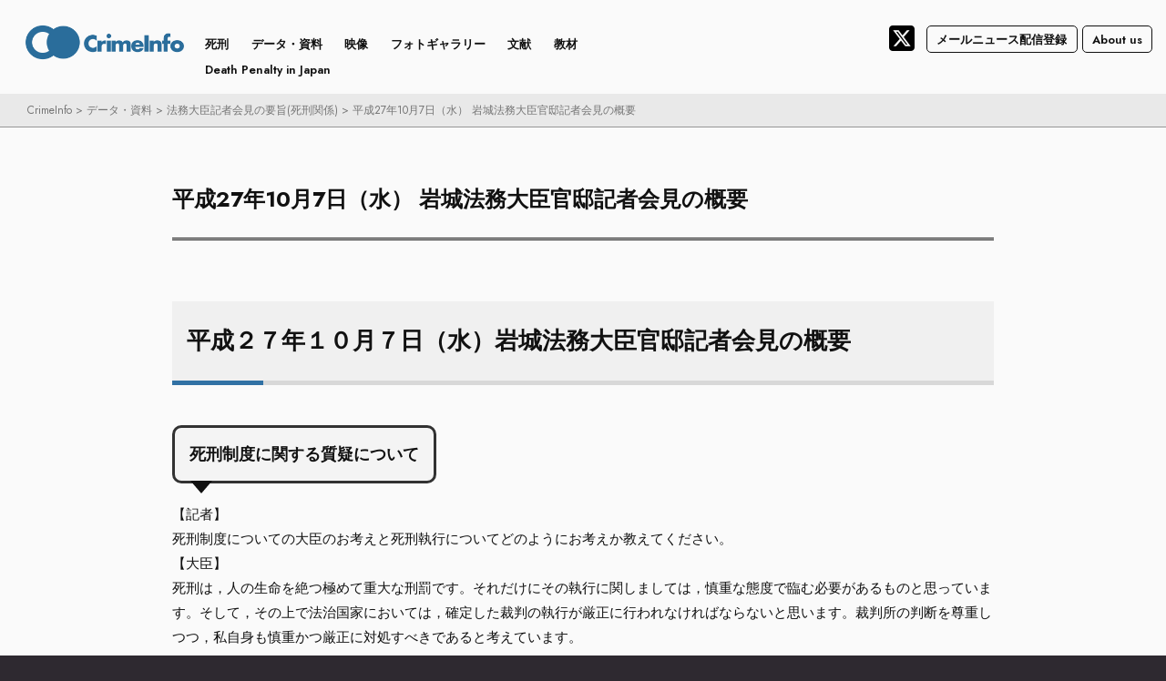

--- FILE ---
content_type: text/css
request_url: https://www.crimeinfo.jp/wp-content/themes/CrimeInfo2024/style.css?ver=20240716
body_size: 28665
content:
/*
Theme Name: CrimeInfo2024
Template: twentyseventeen
Theme URI: https://crimeinfo.jp/
Author: SUGR
Author URI: https://su-gr.com/
Description: Child theme for the Twenty Seventeen for WordPress
Template: twentyseventeen
Version: 0.1.0
*/

/*--------------------------------------------------------------
>>> TABLE OF CONTENTS:
----------------------------------------------------------------
1.0 Normalizeh
2.0 Accessibility
3.0 Alignments
4.0 Clearings
5.0 Typography
6.0 Forms
7.0 Formatting
8.0 Lists
9.0 Tables
10.0 Links
11.0 Featured Image Hover
12.0 Navigation
13.0 Layout
13.1 Header
13.2 Front Page
13.3 Regular Content
13.4 Posts
13.5 Pages
13.6 Footer
14.0 Comments
15.0 Widgets
16.0 Media
16.1 Galleries
17.0 Customizer
18.0 SVGs Fallbacks
19.0 Media Queries
20.0 Print
--------------------------------------------------------------*/

/*--------------------------------------------------------------
1.0 Normalize
Styles based on Normalize v5.0.0 @link https://github.com/necolas/normalize.css
--------------------------------------------------------------*/

html {
	font-family: 'Jost', sans-serif;
	line-height: 1.15;
	-ms-text-size-adjust: 100%;
	-webkit-text-size-adjust: 100%;
	
-webkit-user-drag: none;
	-khtml-user-drag: none;
	-webkit-touch-callout: none;
	
scroll-behavior: smooth;
	
letter-spacing: 0;
}

img {
	pointer-events: none; 
}/* 画像の保存禁止処理 */

body {
	margin: 0;
}

article,
aside,
footer,
header,
nav,
section {
	display: block;
}

h1 {
	font-size: 2em;
	margin: 0.67em 0;
}

figcaption,
figure,
main {
	display: block;
}

figure {
	margin: 1em 0;
}

hr {
	-webkit-box-sizing: content-box;
	-moz-box-sizing: content-box;
	box-sizing: content-box;
	height: 0;
	overflow: visible;
}

pre {
	font-size: 1em;
}

a {
	background-color: transparent;
	-webkit-text-decoration-skip: objects;
	-webkit-transition: color 0.3s ease-in-out;
	transition: color 0.3s ease-in-out;
}


a:active,
a:hover {
	outline-width: 0;
}

abbr[title] {
	border-bottom: 1px #767676 dotted;
	text-decoration: none;
}

b,
strong {
	font-weight: inherit;
}

b,
strong {
	font-weight: 700;
}

code,
kbd,
samp {
	font-size: 1em;
}

dfn {
	font-style: italic;
}

mark {
	background-color: #eee;
	color: #222;
}

small {
	font-size: 80%;
}

sub,
sup {
	font-size: 75%;
	line-height: 0;
	position: relative;
	vertical-align: baseline;
}

sub {
	bottom: -0.25em;
}

sup {
	top: -0.5em;
}

audio,
video {
	display: inline-block;
}

audio:not([controls]) {
	display: none;
	height: 0;
}

img {
	border-style: none;
}

svg:not(:root) {
	overflow: hidden;
}

button,
input,
optgroup,
select,
textarea {
	font-family: inherit;
	font-size: 100%;
	line-height: 1.15;
	margin: 0;
}

button,
input {
	overflow: visible;
}

button,
select {
	text-transform: none;
}

button,
html [type="button"],
[type="reset"],
[type="submit"] {
	-webkit-appearance: button;
}

button::-moz-focus-inner,
[type="button"]::-moz-focus-inner,
[type="reset"]::-moz-focus-inner,
[type="submit"]::-moz-focus-inner {
	border-style: none;
	padding: 0;
}

button:-moz-focusring,
[type="button"]:-moz-focusring,
[type="reset"]:-moz-focusring,
[type="submit"]:-moz-focusring {
	outline: 1px dotted ButtonText;
}

fieldset {
	border: 1px solid #bbb;
	margin: 0 2px;
	padding: 0.35em 0.625em 0.75em;
}

legend {
	-webkit-box-sizing: border-box;
	-moz-box-sizing: border-box;
	box-sizing: border-box;
	color: inherit;
	display: table;
	max-width: 100%;
	padding: 0;
	white-space: normal;
}

progress {
	display: inline-block;
	vertical-align: baseline;
}

textarea {
	overflow: auto;
}

[type="checkbox"],
[type="radio"] {
	-webkit-box-sizing: border-box;
	-moz-box-sizing: border-box;
	box-sizing: border-box;
	padding: 0;
}

[type="number"]::-webkit-inner-spin-button,
[type="number"]::-webkit-outer-spin-button {
	height: auto;
}

/* スマホ サーチ部分の丸くなるのを防ぐ */

[type="search"] {
	-webkit-appearance: none;
	outline-offset: 0px;
}

[type="search"]::-webkit-search-cancel-button,
[type="search"]::-webkit-search-decoration {
	-webkit-appearance: none;
}

::-webkit-file-upload-button {
	-webkit-appearance: button;
	font: inherit;
}

details,
menu {
	display: block;
}

summary {
	display: list-item;
}

canvas {
	display: inline-block;
}

template {
	display: none;
}

[hidden] {
	display: none;
}

/*--------------------------------------------------------------
2.0 Accessibility
--------------------------------------------------------------*/

/* Text meant only for screen readers. */

.screen-reader-text {
	clip: rect(1px, 1px, 1px, 1px);
	height: 1px;
	overflow: hidden;
	position: absolute !important;
	width: 1px;
	word-wrap: normal !important; /* Many screen reader and browser combinations announce broken words as they would appear visually. */
}

.screen-reader-text:focus {
	background-color: #f1f1f1;
	-webkit-border-radius: 3px;
	border-radius: 3px;
	-webkit-box-shadow: 0 0 2px 2px rgba(0, 0, 0, 0.6);
	box-shadow: 0 0 2px 2px rgba(0, 0, 0, 0.6);
	clip: auto !important;
	color: #21759b;
	display: block;
	font-size: 14px;
	font-size: 0.875rem;
	font-weight: 700;
	height: auto;
	left: 5px;
	line-height: normal;
	padding: 15px 23px 14px;
	text-decoration: none;
	top: 5px;
	width: auto;
	z-index: 100000; /* Above WP toolbar. */
}

/*--------------------------------------------------------------
3.0 Alignments
--------------------------------------------------------------*/

.alignleft {
	display: inline;
	float: left;
	margin-right: 1.5em;
}

.alignright {
	display: inline;
	float: right;
	margin-left: 1.5em;
}

.aligncenter {
	clear: both;
	display: block;
	margin-left: auto;
	margin-right: auto;
}

/*--------------------------------------------------------------
4.0 Clearings
--------------------------------------------------------------*/

.clear:before,
.clear:after,
.entry-content:before,
.entry-content:after,
.entry-footer:before,
.entry-footer:after,
.comment-content:before,
.comment-content:after,
.site-header:before,
.site-header:after,
.site-content:before,
.site-content:after,
.site-footer:before,
.site-footer:after,
.nav-links:before,
.nav-links:after,
.pagination:before,
.pagination:after,
.comment-author:before,
.comment-author:after,
.widget-area:before,
.widget-area:after,
.widget:before,
.widget:after,
.comment-meta:before,
.comment-meta:after {
	content: "";
	display: table;
	table-layout: fixed;
}

.clear:after,
.entry-content:after,
.entry-footer:after,
.comment-content:after,
.site-header:after,
.site-content:after,
.site-footer:after,
.nav-links:after,
.pagination:after,
.comment-author:after,
.widget-area:after,
.widget:after,
.comment-meta:after {
	clear: both;
}

/*--------------------------------------------------------------
5.0 Typography
--------------------------------------------------------------*/

body,
button,
input,
select,
textarea {
	color: #111;
	font-size: 17px;
	font-size: .95rem;
	font-weight: 400;
	line-height: 2;
}

h1,
h2,
h3,
h4,
h5,
h6 {
	clear: both;
	line-height: 150%;
	margin: 0 0 0.4em;
	padding: 1.5em 0 0;
}

h1:first-child,
h2:first-child,
h3:first-child,
h4:first-child,
h5:first-child,
h6:first-child {
	padding-top: 0;
}

h1 {
	font-size: 24px;
	font-size: 1.5rem;
}

h2 {
	font-size: 20px;
	font-size: 1.25rem;
}

h3 {
	font-size: 18px;
	font-size: 1.125rem;
}

h4 {
	font-size: 16px;
	font-size: 1rem;
}

h5 {
	font-size: 16px;
	font-size: 0.8125rem;
	text-transform: none;
}

h6 {
	font-size: 15px;
	font-size: 0.9375rem;
	font-weight: 700;
	line-height:150%;
}

p {
	margin: 0 0 1.5em;
	padding: 0;
}

dfn,
cite,
em,
i {
	font-style: italic;
}

blockquote {
	color: #666;
	font-size: 18px;
	font-size: 1rem;
	font-style: italic;
	line-height: 1.7;
	margin: 0;
	overflow: hidden;
	padding: 0;
}

blockquote cite {
	display: block;
	font-style: normal;
	font-weight: 700;
	margin-top: 0.5em;
}

address {
	margin: 0 0 1.5em;
}

pre {
	background: #eee;
	font-size: 15px;
	font-size: 0.9375rem;
	line-height: 1.6;
	margin-bottom: 1.6em;
	max-width: 100%;
	overflow: auto;
	padding: 1.6em;
}

code,
kbd,
tt,
var {
	font-size: 15px;
	font-size: 0.9375rem;
}

abbr,
acronym {
	border-bottom: 1px dotted #666;
	cursor: help;
}

mark,
ins {
	background: #eee;
	text-decoration: none;
}

big {
	font-size: 125%;
}

blockquote {
	quotes: "" "";
}

q {
	quotes: "“" "”" "‘" "’";
}

blockquote:before,
blockquote:after {
	content: "";
}

:focus {
	outline: none;
}

/* Typography for Arabic Font */

html[lang="ar"] body,
html[lang="ar"] button,
html[lang="ar"] input,
html[lang="ar"] select,
html[lang="ar"] textarea,
html[lang="ary"] body,
html[lang="ary"] button,
html[lang="ary"] input,
html[lang="ary"] select,
html[lang="ary"] textarea,
html[lang="azb"] body,
html[lang="azb"] button,
html[lang="azb"] input,
html[lang="azb"] select,
html[lang="azb"] textarea,
html[lang="fa-IR"] body,
html[lang="fa-IR"] button,
html[lang="fa-IR"] input,
html[lang="fa-IR"] select,
html[lang="fa-IR"] textarea,
html[lang="haz"] body,
html[lang="haz"] button,
html[lang="haz"] input,
html[lang="haz"] select,
html[lang="haz"] textarea,
html[lang="ps"] body,
html[lang="ps"] button,
html[lang="ps"] input,
html[lang="ps"] select,
html[lang="ps"] textarea,
html[lang="ur"] body,
html[lang="ur"] button,
html[lang="ur"] input,
html[lang="ur"] select,
html[lang="ur"] textarea {
	font-family: 'Jost', sans-serif;
}

html[lang="ar"] h1,
html[lang="ar"] h2,
html[lang="ar"] h3,
html[lang="ar"] h4,
html[lang="ar"] h5,
html[lang="ar"] h6,
html[lang="ary"] h1,
html[lang="ary"] h2,
html[lang="ary"] h3,
html[lang="ary"] h4,
html[lang="ary"] h5,
html[lang="ary"] h6,
html[lang="azb"] h1,
html[lang="azb"] h2,
html[lang="azb"] h3,
html[lang="azb"] h4,
html[lang="azb"] h5,
html[lang="azb"] h6,
html[lang="fa-IR"] h1,
html[lang="fa-IR"] h2,
html[lang="fa-IR"] h3,
html[lang="fa-IR"] h4,
html[lang="fa-IR"] h5,
html[lang="fa-IR"] h6,
html[lang="haz"] h1,
html[lang="haz"] h2,
html[lang="haz"] h3,
html[lang="haz"] h4,
html[lang="haz"] h5,
html[lang="haz"] h6,
html[lang="ps"] h1,
html[lang="ps"] h2,
html[lang="ps"] h3,
html[lang="ps"] h4,
html[lang="ps"] h5,
html[lang="ps"] h6,
html[lang="ur"] h1,
html[lang="ur"] h2,
html[lang="ur"] h3,
html[lang="ur"] h4,
html[lang="ur"] h5,
html[lang="ur"] h6 {
	font-weight: 600;
}

/* Typography for Chinese Font */

html[lang^="zh-"] body,
html[lang^="zh-"] button,
html[lang^="zh-"] input,
html[lang^="zh-"] select,
html[lang^="zh-"] textarea {
	font-family: 'Jost', sans-serif;
}

html[lang^="zh-"] h1,
html[lang^="zh-"] h2,
html[lang^="zh-"] h3,
html[lang^="zh-"] h4,
html[lang^="zh-"] h5,
html[lang^="zh-"] h6 {
	font-weight: 600;
}

/* Typography for Cyrillic Font */

html[lang="bg-BG"] body,
html[lang="bg-BG"] button,
html[lang="bg-BG"] input,
html[lang="bg-BG"] select,
html[lang="bg-BG"] textarea,
html[lang="ru-RU"] body,
html[lang="ru-RU"] button,
html[lang="ru-RU"] input,
html[lang="ru-RU"] select,
html[lang="ru-RU"] textarea,
html[lang="uk"] body,
html[lang="uk"] button,
html[lang="uk"] input,
html[lang="uk"] select,
html[lang="uk"] textarea {
	font-family: 'Jost', sans-serif;
}

html[lang="bg-BG"] h1,
html[lang="bg-BG"] h2,
html[lang="bg-BG"] h3,
html[lang="bg-BG"] h4,
html[lang="bg-BG"] h5,
html[lang="bg-BG"] h6,
html[lang="ru-RU"] h1,
html[lang="ru-RU"] h2,
html[lang="ru-RU"] h3,
html[lang="ru-RU"] h4,
html[lang="ru-RU"] h5,
html[lang="ru-RU"] h6,
html[lang="uk"] h1,
html[lang="uk"] h2,
html[lang="uk"] h3,
html[lang="uk"] h4,
html[lang="uk"] h5,
html[lang="uk"] h6 {
	font-weight: 600;
	line-height: 1.2;
}

/* Typography for Devanagari Font */

html[lang="bn-BD"] body,
html[lang="bn-BD"] button,
html[lang="bn-BD"] input,
html[lang="bn-BD"] select,
html[lang="bn-BD"] textarea,
html[lang="hi-IN"] body,
html[lang="hi-IN"] button,
html[lang="hi-IN"] input,
html[lang="hi-IN"] select,
html[lang="hi-IN"] textarea,
html[lang="mr-IN"] body,
html[lang="mr-IN"] button,
html[lang="mr-IN"] input,
html[lang="mr-IN"] select,
html[lang="mr-IN"] textarea {
	font-family: 'Jost', sans-serif;
}

html[lang="bn-BD"] h1,
html[lang="bn-BD"] h2,
html[lang="bn-BD"] h3,
html[lang="bn-BD"] h4,
html[lang="bn-BD"] h5,
html[lang="bn-BD"] h6,
html[lang="hi-IN"] h1,
html[lang="hi-IN"] h2,
html[lang="hi-IN"] h3,
html[lang="hi-IN"] h4,
html[lang="hi-IN"] h5,
html[lang="hi-IN"] h6,
html[lang="mr-IN"] h1,
html[lang="mr-IN"] h2,
html[lang="mr-IN"] h3,
html[lang="mr-IN"] h4,
html[lang="mr-IN"] h5,
html[lang="mr-IN"] h6 {
	font-weight: 600;
}

/* Typography for Greek Font */

html[lang="el"] body,
html[lang="el"] button,
html[lang="el"] input,
html[lang="el"] select,
html[lang="el"] textarea {
	font-family: 'Jost', sans-serif;
}

html[lang="el"] h1,
html[lang="el"] h2,
html[lang="el"] h3,
html[lang="el"] h4,
html[lang="el"] h5,
html[lang="el"] h6 {
	font-weight: 600;
	line-height: 1.3;
}

/* Typography for Gujarati Font */

html[lang="gu-IN"] body,
html[lang="gu-IN"] button,
html[lang="gu-IN"] input,
html[lang="gu-IN"] select,
html[lang="gu-IN"] textarea {
	font-family: 'Jost', sans-serif;
}

html[lang="gu-IN"] h1,
html[lang="gu-IN"] h2,
html[lang="gu-IN"] h3,
html[lang="gu-IN"] h4,
html[lang="gu-IN"] h5,
html[lang="gu-IN"] h6 {
	font-weight: 600;
}

/* Typography for Hebrew Font */

html[lang="he-IL"] body,
html[lang="he-IL"] button,
html[lang="he-IL"] input,
html[lang="he-IL"] select,
html[lang="he-IL"] textarea {
	font-family: 'Jost', sans-serif;
}

html[lang="he-IL"] h1,
html[lang="he-IL"] h2,
html[lang="he-IL"] h3,
html[lang="he-IL"] h4,
html[lang="he-IL"] h5,
html[lang="he-IL"] h6 {
	font-weight: 600;
}

/* Typography for Japanese Font */

html[lang="ja"] body,
html[lang="ja"] button,
html[lang="ja"] input,
html[lang="ja"] select,
html[lang="ja"] textarea {
	font-family: 'Jost', sans-serif;
}


/* 追記 モバイルサイズの時の記事タイトルを細い線に */

html[lang="ja"] h1 {
	font-weight: 700;
}

html[lang="ja"] h2,
html[lang="ja"] h3,
html[lang="ja"] h4,
html[lang="ja"] h5,
html[lang="ja"] h6 {
	font-weight: 600;
}

/* Typography for Korean font */

html[lang="ko-KR"] body,
html[lang="ko-KR"] button,
html[lang="ko-KR"] input,
html[lang="ko-KR"] select,
html[lang="ko-KR"] textarea {
	font-family: 'Jost', sans-serif;
}

html[lang="ko-KR"] h1,
html[lang="ko-KR"] h2,
html[lang="ko-KR"] h3,
html[lang="ko-KR"] h4,
html[lang="ko-KR"] h5,
html[lang="ko-KR"] h6 {
	font-weight: 600;
}

/* Typography for Thai Font */

html[lang="th"] h1,
html[lang="th"] h2,
html[lang="th"] h3,
html[lang="th"] h4,
html[lang="th"] h5,
html[lang="th"] h6 {
	line-height: 1.65;
	font-family: 'Jost', sans-serif;
}

html[lang="th"] body,
html[lang="th"] button,
html[lang="th"] input,
html[lang="th"] select,
html[lang="th"] textarea {
	line-height: 1.8;
	font-family: 'Jost', sans-serif;
}

/* Remove letter-spacing for all non-latin alphabets */

html[lang="ar"] *,
html[lang="ary"] *,
html[lang="azb"] *,
html[lang="haz"] *,
html[lang="ps"] *,
html[lang^="zh-"] *,
html[lang="bg-BG"] *,
html[lang="ru-RU"] *,
html[lang="uk"] *,
html[lang="bn-BD"] *,
html[lang="hi-IN"] *,
html[lang="mr-IN"] *,
html[lang="el"] *,
html[lang="gu-IN"] *,
html[lang="he-IL"] *,
html[lang="ja"] *,
html[lang="ko-KR"] *,
html[lang="th"] * {
	letter-spacing: 0 !important;
}

/*--------------------------------------------------------------
6.0 Forms
--------------------------------------------------------------*/

label {
	color: #333;
	display: inline-block;
	font-weight: 700;
	margin-bottom: 0.5em;
}

fieldset {
	margin-bottom: 1em;
}

input[type="text"],
input[type="email"],
input[type="url"],
input[type="password"],
input[type="search"],
input[type="number"],
input[type="tel"],
input[type="range"],
input[type="date"],
input[type="month"],
input[type="week"],
input[type="time"],
input[type="datetime"],
input[type="datetime-local"],
input[type="color"],
textarea {
	color: #666;
	background: #fff;
	background-image: -webkit-linear-gradient(rgba(255, 255, 255, 0), rgba(255, 255, 255, 0));
	border: 1px solid #000;
	display: block;
	padding: 0.7em;
	width: 100%;
	font-size: 1.4rem;
}

.contact-textarea input[type="text"] {
	border-top: 1px solid #000;
}

.search-form input[type="search"] {
	background: #2b2b2b;
	font-size:1rem;
	color: #fff !important;
}

input[type="text"]:focus,
input[type="email"]:focus,
input[type="url"]:focus,
input[type="password"]:focus,
input[type="search"]:focus,
input[type="number"]:focus,
input[type="tel"]:focus,
input[type="range"]:focus,
input[type="date"]:focus,
input[type="month"]:focus,
input[type="week"]:focus,
input[type="time"]:focus,
input[type="datetime"]:focus,
input[type="datetime-local"]:focus,
input[type="color"]:focus,
textarea:focus {
	color: #222;
	border-color: #333;
}

select {
	border: 1px solid #bbb;
	height: 3em;
	max-width: 100%;
}

input[type="radio"],
input[type="checkbox"] {
	margin-right: 0.5em;
}

input[type="radio"] + label,
input[type="checkbox"] + label {
	font-weight: 400;
}

button,
input[type="button"],
input[type="submit"] {
	background-color: #3273a7;
	border: 0;
	-webkit-box-shadow: none;
	box-shadow: none;
	color: #fff;
	cursor: pointer;
	display: inline-block;
	font-size: 22px;
	font-size: 1rem;
	font-weight: 600;
	line-height: 1;
	padding: 1em 2em;
	border-radius: 50px;
	text-shadow: none;
	-webkit-transition: background 0.2s;
	transition: background 0.2s;
	margin: 5px;
}

input + button,
input + input[type="button"],
input + input[type="submit"] {
	padding: 0.75em 2em;
}

button.secondary,
input[type="reset"],
input[type="button"].secondary,
input[type="reset"].secondary,
input[type="submit"].secondary {
	background-color: #ddd;
	color: #222;
}

button:hover,
button:focus,
input[type="button"]:hover,
input[type="button"]:focus,
input[type="submit"]:hover,
input[type="submit"]:focus {
	background: #2e2930;
}

button.secondary:hover,
button.secondary:focus,
input[type="reset"]:hover,
input[type="reset"]:focus,
input[type="button"].secondary:hover,
input[type="button"].secondary:focus,
input[type="reset"].secondary:hover,
input[type="reset"].secondary:focus,
input[type="submit"].secondary:hover,
input[type="submit"].secondary:focus {
	background: #bbb;
}

/* Placeholder text color -- selectors need to be separate to work. */
::-webkit-input-placeholder {
	color: #999;
}

:-moz-placeholder {
	color: #999;
}

::-moz-placeholder {
	color: #999;
	opacity: 1;
	/* Since FF19 lowers the opacity of the placeholder by default */
}

:-ms-input-placeholder {
	color: #999;
}

/*--------------------------------------------------------------
7.0 Formatting
--------------------------------------------------------------*/

hr {
	background-color: #bbb;
	border: 0;
	height: 1px;
	margin-bottom: 1.5em;
}

/*--------------------------------------------------------------
8.0 Lists
--------------------------------------------------------------*/

ul,
ol {
	padding-inline-start: 30px;
    margin-block-start: 0;
    margin-block-end: 0;
}

ul {
	list-style: inherit;
}

ol {
	list-style: decimal;
}

li > ul,
li > ol {
	margin-bottom: 0;
	margin-left: 1.5em;
}

dt {
	font-weight: 700;
}

dd {
	margin: 0;
}

li {
	list-style: inherit;
}

/*--------------------------------------------------------------
9.0 Tables
--------------------------------------------------------------*/

table {
	border-collapse: collapse;
	margin: 0 0 1.5em;
	width: 100%;
	border: 1px solid #000;
}

thead th {
	border-bottom: 2px solid #000;
	padding-bottom: 0.5em;
}

th {
	padding: 0.4em;
	text-align: left;
}

tr {
	border-bottom: 1px solid #000;
}

td {
	padding: 1em;
	border-left: 1px solid #000;
	background: #fff;
}

th:first-child,
td:first-child {
	padding-left: 1em;
}

th:last-child,
td:last-child {
	padding-right: 1em;
}


table.price-table td {
	max-width: 50%;
}

/*--------------------------------------------------------------
10.0 Links
--------------------------------------------------------------*/

a {
	color: #222;
	text-decoration: none;
	-webkit-transition: color 0.3s ease-in-out;
	transition: color 0.3s ease-in-out;
}

a:focus {
	outline: 0;
}

a:hover,
a:active {
	
outline: 0;
}

/* Hover effects */

.entry-content a,
.entry-summary a,
.widget a,
.site-footer .widget-area a,
.posts-navigation a,
.widget_authors a strong,
.page-content a {
	font-weight: 700;
}

.entry-content a,
.page-content a {
	color: #3273a7;
	
-webkit-transition: color 80ms ease-in, -webkit-box-shadow 130ms ease-in-out;
	transition: color 80ms ease-in, -webkit-box-shadow 130ms ease-in-out;
	transition: color 80ms ease-in, box-shadow 130ms ease-in-out;
	transition: color 80ms ease-in, box-shadow 130ms ease-in-out, -webkit-box-shadow 130ms ease-in-out;
	
-webkit-transition: color 0.3s ease-in-out;
	transition: color 0.3s ease-in-out;
	
text-decoration: underline;
}

.entry-content a:hover,
.entry-content a:focus,
.page-content a:hover,
.page-content a:focus {
	text-decoration: none;
	color: #222;
}

/* Fixes linked images */
.entry-content a img,
.widget a img {
	-webkit-box-shadow: 0;
	box-shadow: 0 ;
	display: inline-block;
}

.post-navigation a:focus .icon,
.post-navigation a:hover .icon {
	color: #222;
}

/*--------------------------------------------------------------
11.0 Featured Image Hover
--------------------------------------------------------------*/

.post-thumbnail {
	margin-bottom: 0em;
}

/* .single .post-thumbnail {
	display:none;
} */



/*--------------------------------------------------------------
12.0 Navigation
--------------------------------------------------------------*/

.navigation-top .icon {
	position: relative;
	margin-top: -12px;
}


.navigation-top {
	font-size: 15px;
	z-index: 9999;
	position: fixed;
	padding:0;
	background: #fff;
	display: none;
	width: 100%;
}

.home .navigation-top {
	padding: 0;
	background: #fff;
}

.navigation-top .wrap {
	max-width: 2400px;
	padding: 1em 0;
}

.navigation-top a {
	-webkit-transition: color 0.2s;
	transition: color 0.2s;
}

.navigation-top .current-menu-item > a,
.navigation-top .current_page_item > a {
	color: #3273a7;
}

.main-navigation {
	clear: both;
	display: block;
}

.main-navigation ul a {
	color: #111;
}

.main-navigation ul a img {
	max-width: 230px;
}

.main-navigation ul ul a {
	color:#111;
}

.main-navigation ul {
	background: transparent;
	margin: 0;
	padding: 0 1.5em;
	text-align: left;
}

/* Hide the menu on small screens when JavaScript is available.
 * It only works with JavaScript.
 */

.js .main-navigation ul,
.main-navigation .menu-item-has-children > a > .icon,
.main-navigation .page_item_has_children > a > .icon,
.main-navigation ul a > .icon {
	display: none;
}

.main-navigation > div > ul {
	border-top: 1px solid #eee;
	padding: 0.75em 1.695em;
}

.js .main-navigation.toggled-on > div > ul {
	display: block;
}

.main-navigation ul ul {
	padding: 0 0 0 1.5em;
	font-size: 13px;
}

.main-navigation ul ul.toggled-on {
	display: block;
}

.main-navigation ul ul a {
	padding: 0.4em 0;
	position: relative;
	text-transform: none;
}

.main-navigation li {
	border-bottom: 1px solid #eee;
	position: relative;
}

.main-navigation li li,
.main-navigation li:last-child {
	border: 0;
}

.main-navigation a {
	display: block;
	padding: 0.5em 0;
	text-decoration: none;
}

.main-navigation a:hover {
	color: #3273a7;
}

/* Menu toggle */

.menu-toggle {
	background-color: rgba(255, 255, 255, 0.7);
	border: 0;
	-webkit-box-shadow: none;
	box-shadow: none;
	color: #3273a7;
	display: none;
	font-size: 14px;
	font-size: 0.875rem;
	font-weight: 700;
	line-height: 1.5;
	margin: 1px auto 2px;
	padding: 1em;
	text-shadow: none;
	position:fixed;
	z-index:9999;
}


/* Display the menu toggle when JavaScript is available. */

.js .menu-toggle {
	display: none;
}

.main-navigation.toggled-on ul.nav-menu {
	display: block;
}

.menu-toggle:hover,
.menu-toggle:focus {
	background-color: rgba(255, 255, 255, 1);
	-webkit-box-shadow: none;
	box-shadow: none;
}

.menu-toggle:focus {
	outline: none;
}

.menu-toggle .icon {
	margin-right: 0;
	top: 0px;
	font-size:40px;
	font-weight:normal;
}

.toggled-on .menu-toggle .icon-bars,
.menu-toggle .icon-close {
	display: none;
}

.toggled-on .menu-toggle .icon-close {
	display: inline-block;
}

/* Dropdown Toggle */

.dropdown-toggle {
	background-color: transparent;
	border: 0;
	-webkit-box-shadow: none;
	box-shadow: none;
	color: #222;
	display: none;
	font-size: 16px;
	right: -0.5em;
	line-height: 1.5;
	margin: 0 auto;
	padding: 0.5em;
	position: absolute;
	text-shadow: none;
	top: 0;
}

.dropdown-toggle:hover,
.dropdown-toggle:focus {
	background: transparent;
}

.dropdown-toggle:focus {
	outline: thin dotted;
}

.dropdown-toggle.toggled-on .icon {
	-ms-transform: rotate(-180deg); /* IE 9 */
-webkit-transform: rotate(-180deg); /* Chrome, Safari, Opera */
transform: rotate(-180deg);
}

/* Scroll down arrow */

.site-header .menu-scroll-down {
	display: none;
}


/*--------------------------------------------------------------
13.0 Layout
--------------------------------------------------------------*/

html {
	-webkit-box-sizing: border-box;
	-moz-box-sizing: border-box;
	box-sizing: border-box;
}

*,
*:before,
*:after {
	/* Inherit box-sizing to make it easier to change the property for components that leverage other behavior; see http://css-tricks.com/inheriting-box-sizing-probably-slightly-better-best-practice/ */
-webkit-box-sizing: inherit;
	-moz-box-sizing: inherit;
	box-sizing: inherit;
}

body {
	background: #fff;
	/* Fallback for when there is no custom background color defined. */
}

#page {
	position: relative;
	word-wrap: break-word;
}

.wrap {
	margin-left: auto;
	margin-right: auto;
	max-width: auto;
}

.wrap:after {
	clear: both;
	content: "";
	display: block;
}

/*--------------------------------------------------------------
13.1 Header
--------------------------------------------------------------*/

#masthead .wrap {
	position: relative;
}

.site-header {
	background-color:transparent;
	position: relative;
}

/* Site branding */

.site-branding {
	padding: 1% 0;
	top:0;
	text-align:left;
	position: relative;
	-webkit-transition: margin-bottom 0.2s;
	transition: margin-bottom 0.2s;
	z-index: 3;
	background: #fff;
}

/* ランディングページ用 サイトロゴ（携帯サイズ） */

#site-branding-lp {
	text-align: left!important;
	line-height: 63px
}

#site-branding-lp img {
	width: 180px!important;
}

/* ランディングページ用 サイトロゴ（ここまで） */

.site-branding img {
	width: 180px;
}
.site-branding a {
	text-decoration: none;
}

.site-branding a:hover,
.site-branding a:focus {
	
}

.site-title {
	clear: none;
	font-size: 24px;
	font-size: 1.5rem;
	font-weight: 700;
	line-height: 1.25;
	margin: 0;
	padding: 0;
	text-transform: none;
}

.site-title,
.site-title a {
	color: #222;
	opacity: 1; /* Prevent opacity from changing during selective refreshes in the customize preview */
}

body.has-header-image .site-title,
body.has-header-video .site-title,
body.has-header-image .site-title a,
body.has-header-video .site-title a {
	color: #fff;
}

.custom-logo-link {
	display: inline-block;
	padding-right: 1em;
	vertical-align: middle;
	width: auto;
}

.custom-logo-link img {
	display: inline-block;
	max-height: 80px;
	width: auto;
}

body.home.title-tagline-hidden.has-header-image .custom-logo-link img,
body.home.title-tagline-hidden.has-header-video .custom-logo-link img {
	max-height: 200px;
	max-width: 100%;
}

.custom-logo-link a:hover,
.custom-logo-link a:focus {
	opacity: 0.9;
}

body:not(.title-tagline-hidden) .site-branding-text {
	display: inline-block;
	vertical-align: middle;
}

.custom-header {
	position: relative;
	margin-bottom: 0!important;
}

.has-header-image.twentyseventeen-front-page .custom-header,
.has-header-video.twentyseventeen-front-page .custom-header,
.has-header-image.home.blog .custom-header,
.has-header-video.home.blog .custom-header {
	display: table;
	height: 500px;
	width: 100%;
}

.custom-header-media {
	bottom: 0;
	left: 0;
	overflow: hidden;
	position: absolute;
	right: 0;
	top: 0;
	width: 100%;
}

.custom-header-media:before {
	bottom: 0;
	content: "";
	display: block;
	height: 100%;
	left: 0;
	position: absolute;
	right: 0;
	z-index: 2;
}

.has-header-image .custom-header-media img,
.has-header-video .custom-header-media video,
.has-header-video .custom-header-media iframe {
	position: fixed;
	height: auto;
	left: 50%;
	max-width: 1000%;
	min-height: 100%;
	min-width: 100%;
	min-width: 100vw; /* vw prevents 1px gap on left that 100% has */
	width: auto;
	top: 50%;
	padding-bottom: 1px; /* Prevent header from extending beyond the footer */
	-ms-transform: translateX(-50%) translateY(-50%);
	-moz-transform: translateX(-50%) translateY(-50%);
	-webkit-transform: translateX(-50%) translateY(-50%);
	transform: translateX(-50%) translateY(-50%);
}

.wp-custom-header .wp-custom-header-video-button { /* Specificity prevents .color-dark button overrides */
	background-color: rgba(34, 34, 34, 0.5);
	border: 1px solid rgba(255, 255, 255, 0.6);
	color: rgba(255, 255, 255, 0.6);
	height: 45px;
	overflow: hidden;
	padding: 0;
	position: fixed;
	right: 30px;
	top: 30px;
	-webkit-transition: background-color 0.2s ease-in-out, border-color 0.2s ease-in-out, color 0.3s ease-in-out;
	transition: background-color 0.2s ease-in-out, border-color 0.2s ease-in-out, color 0.3s ease-in-out;
	width: 45px;
}

.wp-custom-header .wp-custom-header-video-button:hover,
.wp-custom-header .wp-custom-header-video-button:focus { /* Specificity prevents .color-dark button overrides */
	border-color: rgba(255, 255, 255, 0.8);
	background-color: rgba(34, 34, 34, 0.8);
	color: #fff;
}

.admin-bar .wp-custom-header-video-button {
	top: 62px;
}

.has-header-image:not(.twentyseventeen-front-page):not(.home) .custom-header-media img {
	bottom: 0;
	position: absolute;
	top: auto;
	-ms-transform: translateX(-50%) translateY(0);
	-moz-transform: translateX(-50%) translateY(0);
	-webkit-transform: translateX(-50%) translateY(0);
	transform: translateX(-50%) translateY(0);
}

/* For browsers that support 'object-fit' */
@supports ( object-fit: cover ) {
.single-featured-image-header img,
.has-header-image .custom-header-media img,
.has-header-video .custom-header-media video,
.has-header-video .custom-header-media iframe,
.has-header-image:not(.twentyseventeen-front-page):not(.home) .custom-header-media img {
	height: 100%;
	left: 0;
	-o-object-fit: cover;
	object-fit: cover;
	top: 0;
	-ms-transform: none;
	-moz-transform: none;
	-webkit-transform: none;
	transform: none;
	width: 100%;
}
}

/* Hides div in Customizer preview when header images or videos change. */

body:not(.has-header-image):not(.has-header-video) .custom-header-media {
	display: none;
}

.has-header-image.twentyseventeen-front-page .site-branding,
.has-header-video.twentyseventeen-front-page .site-branding,
.has-header-image.home.blog .site-branding,
.has-header-video.home.blog .site-branding{
	height: 100%;
	vertical-align: top;
}

/*--------------------------------------------------------------
13.2 Front Page
--------------------------------------------------------------*/

.twentyseventeen-front-page .site-content {
	padding: 0;
}

.twentyseventeen-panel {
	overflow: hidden;
	position: relative;
}

.panel-image {
	background-position: center center;
	background-repeat: no-repeat;
	-webkit-background-size: cover;
	background-size: cover;
	position: relative;
}

.panel-image:before {
	/* Permalink - use to edit and share this gradient: http://colorzilla.com/gradient-editor/#000000+0,000000+100&0+0,0.3+100 */ /* FF3.6-15 */
background: -webkit-linear-gradient(to top, rgba(0, 0, 0, 0) 0%, rgba(0, 0, 0, 0.3) 100%); /* Chrome10-25,Safari5.1-6 */
background: -webkit-gradient(linear, left top, left bottom, from(rgba(0, 0, 0, 0)), to(rgba(0, 0, 0, 0.3)));
	background: -webkit-linear-gradient(to top, rgba(0, 0, 0, 0) 0%, rgba(0, 0, 0, 0.3) 100%);
	background: linear-gradient(to bottom, rgba(0, 0, 0, 0) 0%, rgba(0, 0, 0, 0.3) 100%); /* W3C, IE10+, FF16+, Chrome26+, Opera12+, Safari7+ */
filter: progid:DXImageTransform.Microsoft.gradient(startColorstr="#00000000", endColorstr="#4d000000", GradientType=0); /* IE6-9 */
bottom: 0;
	content: "";
	left: 0;
	right: 0;
	position: absolute;
	top: 100px;
}

.twentyseventeen-front-page article:not(.has-post-thumbnail):not(:first-child) {
	
}

.panel-content {
	position: relative;
}

.panel-content .wrap {
	padding-bottom: 0em;
	padding-top: 1.75em;
}

/* Panel edit link */

.twentyseventeen-panel .edit-link {
	display: block;
	margin: 0.3em 0 0;
}

.twentyseventeen-panel .entry-header .edit-link {
	font-size: 14px;
	font-size: 0.875rem;
}

/* Front Page - Recent Posts */

.twentyseventeen-front-page .panel-content .recent-posts article {
	border: 0;
	color: #333;
	margin-bottom: 3em;
}

.recent-posts .entry-header {
	margin-bottom: 1.2em;
}

.page .panel-content .recent-posts .entry-title {
	font-size: 20px;
	font-size: 1.25rem;
	font-weight: 400;
	text-transform: none;
}

.twentyseventeen-panel .recent-posts .entry-header .edit-link {
	color: #222;
	display: inline-block;
	font-size: 11px;
	font-size: 0.6875rem;
	margin-left: 1em;
}

/*--------------------------------------------------------------
13.3 Regular Content
--------------------------------------------------------------*/

.site-content-contain {
	position: relative;
	background: #2e2930;
}

.site-content {
	padding: 0;
	background:#fff;
}

/*--------------------------------------------------------------
13.4 Posts
--------------------------------------------------------------*/

/* Post Landing Page */

.sticky {
	position: relative;
}

.post:not(.sticky) .icon-thumb-tack {
	display: none;
}

.sticky .icon-thumb-tack {
	display: block;
	height: 18px;
	left: -1.5em;
	position: absolute;
	top: 1.65em;
	width: 20px;
}

.page .panel-content .entry-title,
.page-title,
body.page:not(.twentyseventeen-front-page) .entry-title {
	font-size: 14px;
	font-size: 1.5rem;
	text-transform: none;
	border-bottom:3px double #111;
	padding-bottom:1em;
	text-align:left;
}

.entry-header .entry-title {
	margin-bottom: 0em;
	line-height:1.5em;
}

.entry-title a {
	text-decoration: none;
	font-weight: 500;
	font-size:0.8rem;
}

.entry-title:not(:first-child) {
	padding-top: 0;
}

.entry-meta {
	font-size: 15px;
	font-size: 0.9em;
	font-weight: 500;
	text-transform: none;
}

.entry-header .entry-meta {
	font-weight: 500!important;
	padding: 0;
	font-size: 1rem;
}

.byline,
.updated:not(.published) {
	display: none;
}

.single .byline,
.group-blog .byline {
	display: inline;
}

.pagination,
.comments-pagination {
	border-top: 0px solid #eee;
	font-size: 14px;
	font-size: 0.875rem;
	font-weight: 700;
	padding: 1em 0 1em;
	text-align: center;
}

.pagination .icon,
.comments-pagination .icon {
	width: 0.666666666em;
	height: 0.666666666em;
}

.comments-pagination {
	border: 0;
}

.page-numbers {
	display: inline-block;
	padding: 1.2em 1.7em;
	margin:2% auto;
	max-width:95%;
	background:#ebebeb;
}

.pagination a:hover {
	background: #222;
	color:#fff!important;
}


.page-numbers.current {
	color: #fff;
	display: inline-block;
	background:#3273a7;
}

.page-numbers.current .screen-reader-text {
	clip: auto;
	height: auto;
	overflow: auto;
	width: auto;
}

.prev.page-numbers,
.next.page-numbers {
	display: block;
	font-size:0;
	padding:3%;
	background:none;
}

.prev.page-numbers span.dashicons-arrow-left-alt2,
.next.page-numbers span.dashicons-arrow-right-alt2 {
	font-size:30px;
	width:30px;
	height:30px;
	line-height:30px;
}

.archive .prev.page-numbers span.dashicons-arrow-left-alt2,
.archive .next.page-numbers span.dashicons-arrow-right-alt2 {
	display: none;
}

.archive .next.page-numbers,
.archive .prev.page-numbers {
	display: none;
}

.prev.page-numbers:focus,
.prev.page-numbers:hover,
.next.page-numbers:focus,
.next.page-numbers:hover {
	color: #ebebeb;
	background:none;
}

.prev.page-numbers {
	float: left;
}

.next.page-numbers {
	float: right;
}

/* Aligned blockquotes */

.entry-content blockquote.alignleft,
.entry-content blockquote.alignright {
	color: #666;
	font-size: 13px;
	font-size: 0.8125rem;
	width: 48%;
}

/* Blog landing, search, archives */

.blog .site-main > article,
.archive .site-main > article,
.search .site-main > article {
	padding-bottom: 0em;
}

body:not(.twentyseventeen-front-page) .entry-header {
	padding: 0;
}

body:not(.twentyseventeen-front-page) .entry-header,
body:not(.twentyseventeen-front-page) .entry-content,
body:not(.twentyseventeen-front-page) #comments {
	margin-left: auto;
	margin-right: auto;
}

body:not(.twentyseventeen-front-page) .entry-header {
	padding-top: 0;
	margin-bottom:1em;
}

.blog .entry-meta a.post-edit-link,
.archive .entry-meta a.post-edit-link,
.search .entry-meta a.post-edit-link {
	color: #222;
	display: inline-block;
	margin-left: 1em;
	white-space: nowrap;
}

.search .page .entry-meta a.post-edit-link {
	margin-left: 0;
	white-space: nowrap;
}

.taxonomy-description {
	color: #666;
	font-size: 13px;
	font-size: 0.8125rem;
}

/* More tag */

.entry-content .more-link:before {
	content: "";
	display: block;
	margin-top: 1.5em;
}

/* Single Post */

.single-post:not(.has-sidebar) #primary,
.page.page-one-column:not(.twentyseventeen-front-page) #primary,
.archive.page-one-column:not(.has-sidebar) .page-header,
.archive.page-one-column:not(.has-sidebar) #primary {
	margin-left: auto;
	margin-right: auto;
	background: #fff;
	padding: 3em 3%;
}

.single-featured-image-header {
	background-color: #fff;
}

.single-featured-image-header img {
	display: block;
	margin: auto;
}

.page-links {
	font-size: 14px;
	font-size: 0.875rem;
	font-weight: 700;
	padding: 2em 0 3em;
}

.page-links .page-number {
	color: #767676;
	display: inline-block;
	padding: 0.5em 1em;
}

.page-links a {
	display: inline-block;
}

.page-links a .page-number {
	color: #222;
}

/* Entry footer */

.entry-footer {
	display:none;
}

.entry-footer .cat-links,
.entry-footer .tags-links {
	display: none;
	font-size: 11px;
	font-size: 0.6875rem;
	font-weight: 700;
	padding-left: 2.5em;
	position: relative;
	text-transform: none;
}

.entry-footer .cat-links + .tags-links {
	margin-top: 1em;
}

.entry-footer .cat-links a,
.entry-footer .tags-links a {
	color: #333;
}

.entry-footer .cat-links .icon,
.entry-footer .tags-links .icon {
	color: #767676;
	left: 0;
	margin-right: 0.5em;
	position: absolute;
	top: 2px;
}

.entry-footer .edit-link {
	display: inline-block;
}

.entry-footer .edit-link a.post-edit-link {
	background-color: #222;
	-webkit-border-radius: 2px;
	border-radius: 2px;
	-webkit-box-shadow: none;
	box-shadow: none;
	color: #fff;
	display: inline-block;
	font-size: 14px;
	font-size: 0.875rem;
	font-weight: 700;
	margin-top: 2em;
	padding: 0.7em 2em;
	-webkit-transition: background-color 0.2s ease-in-out;
	transition: background-color 0.2s ease-in-out;
	white-space: nowrap;
}

.entry-footer .edit-link a.post-edit-link:hover,
.entry-footer .edit-link a.post-edit-link:focus {
	background-color: #767676;
}

/* Post Formats */

.blog .format-status .entry-title,
.archive .format-status .entry-title,
.blog .format-aside .entry-title,
.archive .format-aside .entry-title {
	display: none;
}

.format-quote blockquote {
	color: #333;
	font-size: 20px;
	font-size: 1.25rem;
	font-weight: 400;
	overflow: visible;
	position: relative;
}

.format-quote blockquote .icon {
	display: block;
	height: 20px;
	left: -1.25em;
	position: absolute;
	top: 0.4em;
	-webkit-transform: scale(-1, 1);
	-ms-transform: scale(-1, 1);
	transform: scale(-1, 1);
	width: 20px;
}

/* Post Navigation */

.post-navigation {
	font-weight: 700;
	margin: 0;
}

.post-navigation .nav-links {
	padding: 1% 3%;
}

.nav-subtitle {
	display:none;
}

.nav-title {
	color: #333;
	font-size: 15px;
	font-size: 0.9375rem;
	-webkit-transition: background-color 0.2s ease-in-out, border-color 0.2s ease-in-out, color 0.3s ease-in-out;
	transition: background-color 0.2s ease-in-out, border-color 0.2s ease-in-out, color 0.3s ease-in-out;
}

.post-navigation .nav-next {
	margin-top: 1.5em;
}

.nav-links .nav-previous .nav-title .nav-title-icon-wrapper {
	margin-right: 0.5em;
}

.nav-links .nav-next .nav-title .nav-title-icon-wrapper {
	margin-left: 0.5em;
}

/*--------------------------------------------------------------
13.5 Pages
--------------------------------------------------------------*/

.page-header {
	padding-bottom: 2em;
	display:none;
}

.page .entry-header .edit-link {
	font-size: 14px;
	font-size: 0.875rem;
}

.search .page .entry-header .edit-link {
	font-size: 11px;
	font-size: 0.6875rem;
}

.page-links {
	clear: both;
	margin: 0 0 1.5em;
}

.page:not(.home) #content {
	
}

/* 404 page */

.error404 .page-content {
	padding-bottom: 4em;
}

.error404 .page-content .search-form,
.search .page-content .search-form {
	margin-bottom: 3em;
}

/*--------------------------------------------------------------
13.6 Footer
--------------------------------------------------------------*/

.site-footer {
	padding:0.5% 1%;
	background: #fff;
	position: relative;
}

.site-footer .wrap {
	padding:1%;
}

.site-footer h2.widget-title {
	font-size: 12px !important;
	margin-bottom: 0.5em;
	text-transform: none;
	color:323232;
}

/* Footer widgets */

.site-footer .widget-area {
	padding:1%;
	color:#666;
}

.site-footer .widget-area a {
	color:#fff;
	font-size:13px;
	line-height:2;
	font-weight:normal;
}

.site-footer .widget ul {
	margin: 0;
}

.site-footer .widget ul li {
	padding: 0;
}

.site-footer .widget-area ul a {
	color:#666;
	font-size:15px;
	line-height:2;
	font-weight: 600;
}

.site-footer .widget-area ul ul a {
	color:#999;
	font-size:15px;
	line-height:2;
	font-weight: 500;
}

.site-footer .widget-area ul ul ul a {
	font-size: 13px;
	padding: 0 0 0 5px;
	font-weight: 400;
}

.site-footer .widget-area ul ul ul a::before {
	content: "--";
}

.site-footer .widget-area ul a:hover {
	color: #3273a7;
}

/* スマホから見たときのフッターウィジェット */

.site-footer .widget-area {
	padding:1em 2em;
}

.site-footer .widget-column.footer-widget-1 {
	width: calc(100% - 10px);
	margin: 5px;
	overflow:hidden;
}

.site-footer .widget-column.footer-widget-2 {
	width: calc(100% - 10px);
	margin: 5px;
	overflow:hidden;
}

.site-footer .widget-column.footer-widget-3 {
	width: calc(100% - 10px);
	margin: 5px;
	overflow:hidden;
}

.site-footer .widget-column.footer-widget-4 {
	width: calc(100% - 10px);
	margin: 5px;
	overflow:hidden;
}

/* Social nav */

.social-navigation {
	font-size: 16px;
	font-size: 0.7rem;
}

.social-navigation ul {
	margin-bottom: 0;
	margin-left: 0;
}

.social-navigation li {
	display: inline;
}

.social-navigation a {
	display: inline-block;
	margin: 0 1em 0.5em 0;
	text-align: center;
	color: #111;
}

.social-navigation a:hover,
.social-navigation a:focus {
	
}

.social-navigation .icon {
	height: 1.3rem;
	width: 1.3rem;
	vertical-align: top;
	display:block;
	color:#3273a7;
}

nav.drawer-nav .social-navigation .icon {
	height: 2rem;
	width: 2rem;
}

.social-navigation .icon:hover,
.social-navigation .icon:focus {
	color: #fff;
	-webkit-transition: background-color 0.2s ease-in-out, border-color 0.2s ease-in-out, color 0.3s ease-in-out;
	transition: background-color 0.2s ease-in-out, border-color 0.2s ease-in-out, color 0.3s ease-in-out;
	
}

.site-footer .social-navigation {
	text-align: center;
	margin-top: 2em;
}

/* Site info */

.site-info {
	font-size: 14px;
	font-size: 0.9rem;
	margin-bottom: 5em;
	color:#111;
	padding-top: 1em;
	text-align: right;
}

.site-info a {
	color: #111;
}

.site-info .sep {
	margin: 0;
	display: block;
	visibility: hidden;
	height: 0;
	width: 100%;
}

/*--------------------------------------------------------------
14.0 Comments
--------------------------------------------------------------*/

#comments {
	clear: both;
	margin-top: 4em;
	margin-bottom: 2em;
	padding: 5em 2em;
	width:95%;
	background: rgba(254,242,99,.8);
	border-radius: 50px;
	display: none;
	
}

#comments input[type="submit"] {
    background-color: #3273a7;
    border-radius: 50px;
    color: #fff;
	padding: 1.7em 2em;
	width: 100%;
}

#comments input[type="submit"]:hover,
#comments input[type="submit"]:focus {
	background: #000;
}

.comments-title {
	font-size: 14px;
	font-size: 1.0rem;
	margin-bottom: 1.5em;
}

.comment-list,
.comment-list .children {
	list-style: none;
	margin: 0;
	padding: 0;
}

.comment-list li:before {
	display: none;
}

.comment-body {
	margin-left: 65px;
}

.comment-author {
	font-size: 16px;
	font-size: 1rem;
	margin-bottom: 0.4em;
	position: relative;
	z-index: 2;
}

.comment-author .avatar {
	height: 50px;
	left: -65px;
	position: absolute;
	width: 50px;
}

.comment-author .says {
	display: none;
}

.comment-meta {
	margin-bottom: 1.5em;
}

.comment-metadata {
	color: #767676;
	font-size: 10px;
	font-size: 0.625rem;
	font-weight: 700;
	text-transform: none;
}

.comment-metadata a {
	color: #767676;
}

.comment-metadata a.comment-edit-link {
	color: #222;
	margin-left: 1em;
}

.comment-body {
	color: #333;
	font-size: 14px;
	font-size: 0.875rem;
	margin-bottom: 4em;
}

.comment-reply-link {
	font-weight: 700;
	position: relative;
}

.comment-reply-link .icon {
	color: #222;
	left: -2em;
	height: 1em;
	position: absolute;
	top: 0;
	width: 1em;
}

.children .comment-author .avatar {
	height: 30px;
	left: -45px;
	width: 30px;
}

.bypostauthor > .comment-body > .comment-meta > .comment-author .avatar {
	border: 1px solid #333;
	padding: 2px;
}

.no-comments,
.comment-awaiting-moderation {
	color: #767676;
	font-size: 14px;
	font-size: 0.875rem;
	font-style: italic;
}

.comments-pagination {
	margin: 2em 0 3em;
}

.form-submit {
	text-align: right;
}

/*--------------------------------------------------------------
15.0 Widgets
--------------------------------------------------------------*/

#secondary {
	padding: 1em 0 2em;
}

.widget {
	padding-bottom: 1em;
}

:where(.wp-block-columns) {
	margin-bottom: 1em;
}

h2.widget-title {
	color: #666;
	font-size: 18px;
	font-size:1.6rem !important;
	font-weight: 700;
	text-transform: none;
}

.widget-title a {
	color: inherit;
}

/* widget forms */

.widget select {
	width: 100%;
}


/* widget lists */

.widget ul {
	margin: 0;
}

.widget ul li {
	border-bottom: 0px dotted #ddd;
	border-top: 0px solid #ddd;
	padding: 0.5em 0;
}

.widget ul li + li {
	margin-top: -1px;
}

.widget ul li ul {
	margin: 0 0 -1px;
	padding: 0;
	position: relative;
}

.widget ul li li {
	border: 0;
	padding-left: 24px;
	padding-left: 1.5rem;
}

/* Widget lists of links */

.widget_top-posts ul li ul,
.widget_rss_links ul li ul,
.widget-grofile ul.grofile-links li ul,
.widget_pages ul li ul,
.widget_meta ul li ul {
	bottom: 0;
}

.widget_nav_menu ul li li,
.widget_top-posts ul li,
.widget_top-posts ul li li,
.widget_rss_links ul li,
.widget_rss_links ul li li,
.widget-grofile ul.grofile-links li,
.widget-grofile ul.grofile-links li li {
	padding-bottom: 0.25em;
	padding-top: 0.25em;
}

.widget_rss ul li {
	padding-bottom: 1em;
	padding-top: 1em;
}

/* widget markup */

.widget .post-date,
.widget .rss-date {
	font-size: 0.81em;
}

/* Text widget */

.widget_text {
	word-wrap: break-word;
}

/* RSS Widget */

.widget_rss .widget-title .rsswidget:first-child {
	float: right;
}

.widget_rss .widget-title .rsswidget:first-child:hover {
	background-color: transparent;
}

.widget_rss .widget-title .rsswidget:first-child img {
	display: block;
}

.widget_rss ul li {
	padding: 2.125em 0;
}

.widget_rss ul li:first-child {
	border-top: none;
	padding-top: 0;
}

.widget_rss li .rsswidget {
	font-size: 22px;
	font-size: 1.375rem;
	font-weight: 400;
	line-height: 1.4;
}

.widget_rss .rss-date,
.widget_rss li cite {
	color: #767676;
	display: block;
	font-size: 10px;
	font-size: 0.625rem;
	font-style: normal;
	font-weight: 700;
	line-height: 1.5;
	text-transform: none;
}

.widget_rss .rss-date {
	margin: 0.5em 0 1.5em;
	padding: 0;
}

.widget_rss .rssSummary {
	margin-bottom: 0.5em;
}

/* Contact Info Widget */

.widget_contact_info .contact-map {
	margin-bottom: 0.5em;
}

/* Gravatar */

.widget-grofile h4 {
	font-size: 16px;
	font-size: 1rem;
	margin-bottom: 0;
}

/* Recent Comments */

.widget_recent_comments table,
.widget_recent_comments th,
.widget_recent_comments td {
	border: 0;
}

/* Recent Posts widget */

.widget_recent_entries .post-date {
	display: block;
}

/* Search */

.search-form {
	position: relative;
}

.search-form .search-submit {
	bottom: 3px;
	padding: 0.5em 1em;
	position: absolute;
	right: 3px;
	color: #fff;
}

.search-form .search-submit:hover {
	color: #fff;
	background: #fff100
}

.search-form .search-submit .icon {
	height: 24px;
	top: -2px;
	width: 24px;
}

/* Tag cloud widget */

.tagcloud,
.widget_tag_cloud,
.wp_widget_tag_cloud {
	line-height: 1.5;
}

.widget .tagcloud a,
.widget.widget_tag_cloud a,
.wp_widget_tag_cloud a {
	border: 1px solid #ddd;
	-webkit-box-shadow: none;
	box-shadow: none;
	display: inline-block;
	float: left;
	font-size: 14px !important; /* !important to overwrite inline styles */
font-size: 0.875rem !important;
	margin: 4px 4px 0 0 !important;
	padding: 4px 10px 5px !important;
	position: relative;
	-webkit-transition: background-color 0.2s ease-in-out, border-color 0.2s ease-in-out, color 0.3s ease-in-out;
	transition: background-color 0.2s ease-in-out, border-color 0.2s ease-in-out, color 0.3s ease-in-out;
	width: auto;
	word-wrap: break-word;
	z-index: 0;
}

.widget .tagcloud a:hover,
.widget .tagcloud a:focus,
.widget.widget_tag_cloud a:hover,
.widget.widget_tag_cloud a:focus,
.wp_widget_tag_cloud a:hover,
.wp_widget_tag_cloud a:focus {
	border-color: #bbb;
	-webkit-box-shadow: none;
	box-shadow: none;
	text-decoration: none;
}

/* Calendar widget */

.widget_calendar th,
.widget_calendar td {
	text-align: center;
}

.widget_calendar tfoot td {
	border: 0;
}

/*--------------------------------------------------------------
16.0 Media
--------------------------------------------------------------*/

img,
video {
	height: auto; /* Make sure images are scaled correctly. */
max-width: 100%; /* Adhere to container width. */
}

img.alignleft,
img.alignright {
	float: none;
	margin: 0;
}

.page-content .wp-smiley,
.entry-content .wp-smiley,
.comment-content .wp-smiley {
	border: none;
	margin-bottom: 0;
	margin-top: 0;
	padding: 0;
}

/* Make sure embeds and iframes fit their containers. */

embed,
iframe,
object {
	margin-bottom: 0;
	max-width: 100%;
}

iframe {
	width: 450px!important;
	height: 253px!important;
	margin-top: -15px;
}

ul.list-photo2 li iframe,
center iframe {
	margin-top: 0px;
}

.gallery-caption {
	font-size: 11px;
	font-size: 0.8rem;
	margin-bottom: 1.5em;
	max-width: 100%;
	color: #666;
}

.wp-caption {
	color: #666;
	font-size: 14px;
	font-size: 0.9rem;
	margin-bottom: 1.5em;
	max-width: 100%;
}

.wp-caption img[class*="wp-image-"] {
	display: block;
	margin-left: auto;
	margin-right: auto;
}

.wp-caption .wp-caption-text {
	margin: 0.8075em 0;
}

/* Media Elements */

.mejs-container {
	margin-bottom: 1.5em;
}

/* Audio Player */

.mejs-controls a.mejs-horizontal-volume-slider,
.mejs-controls a.mejs-horizontal-volume-slider:focus,
.mejs-controls a.mejs-horizontal-volume-slider:hover {
	background: transparent;
	border: 0;
}

/* Playlist Color Overrides: Light */

.site-content .wp-playlist-light {
	border-color: #eee;
	color: #222;
}

.site-content .wp-playlist-light .wp-playlist-current-item .wp-playlist-item-album {
	color: #333;
}

.site-content .wp-playlist-light .wp-playlist-current-item .wp-playlist-item-artist {
	color: #767676;
}

.site-content .wp-playlist-light .wp-playlist-item {
	border-bottom: 1px dotted #eee;
	-webkit-transition: background-color 0.2s ease-in-out, border-color 0.2s ease-in-out, color 0.3s ease-in-out;
	transition: background-color 0.2s ease-in-out, border-color 0.2s ease-in-out, color 0.3s ease-in-out;
}

.site-content .wp-playlist-light .wp-playlist-item:hover,
.site-content .wp-playlist-light .wp-playlist-item:focus {
	border-bottom-color: rgba(0, 0, 0, 0);
	background-color: #767676;
	color: #fff;
}

.site-content .wp-playlist-light a.wp-playlist-caption:hover,
.site-content .wp-playlist-light .wp-playlist-item:hover a,
.site-content .wp-playlist-light .wp-playlist-item:focus a {
	color: #fff;
}

/* Playlist Color Overrides: Dark */

.site-content .wp-playlist-dark {
	background: #222;
	border-color: #333;
}

.site-content .wp-playlist-dark .mejs-container .mejs-controls {
	background-color: #333;
}

.site-content .wp-playlist-dark .wp-playlist-caption {
	color: #fff;
}

.site-content .wp-playlist-dark .wp-playlist-current-item .wp-playlist-item-album {
	color: #eee;
}

.site-content .wp-playlist-dark .wp-playlist-current-item .wp-playlist-item-artist {
	color: #aaa;
}

.site-content .wp-playlist-dark .wp-playlist-playing {
	background-color: #333;
}

.site-content .wp-playlist-dark .wp-playlist-item {
	border-bottom: 1px dotted #555;
	-webkit-transition: background-color 0.2s ease-in-out, border-color 0.2s ease-in-out, color 0.3s ease-in-out;
	transition: background-color 0.2s ease-in-out, border-color 0.2s ease-in-out, color 0.3s ease-in-out;
}

.site-content .wp-playlist-dark .wp-playlist-item:hover,
.site-content .wp-playlist-dark .wp-playlist-item:focus {
	border-bottom-color: rgba(0, 0, 0, 0);
	background-color: #aaa;
	color: #222;
}

.site-content .wp-playlist-dark a.wp-playlist-caption:hover,
.site-content .wp-playlist-dark .wp-playlist-item:hover a,
.site-content .wp-playlist-dark .wp-playlist-item:focus a {
	color: #222;
}

/* Playlist Style Overrides */

.site-content .wp-playlist {
	padding: 0.625em 0.625em 0.3125em;
}

.site-content .wp-playlist-current-item .wp-playlist-item-title {
	font-weight: 700;
}

.site-content .wp-playlist-current-item .wp-playlist-item-album {
	font-style: normal;
}

.site-content .wp-playlist-current-item .wp-playlist-item-artist {
	font-size: 10px;
	font-size: 0.625rem;
	font-weight: 700;
	text-transform: none;
}

.site-content .wp-playlist-item {
	padding: 0 0.3125em;
	cursor: pointer;
}

.site-content .wp-playlist-item:last-of-type {
	border-bottom: none;
}

.site-content .wp-playlist-item a {
	padding: 0.3125em 0;
	border-bottom: none;
}

.site-content .wp-playlist-item a,
.site-content .wp-playlist-item a:focus,
.site-content .wp-playlist-item a:hover {
	-webkit-box-shadow: none;
	box-shadow: none;
	background: transparent;
}

.site-content .wp-playlist-item-length {
	top: 5px;
}

/* SVG Icons base styles */

.icon {
	display: inline-block;
	fill: currentColor;
	height: 1em;
	position: relative; /* Align more nicely with capital letters */
top: -0.0625em;
	vertical-align: middle;
	width: 1em;
}

/*--------------------------------------------------------------
16.1 Galleries
--------------------------------------------------------------*/

.gallery-item figure {
	margin: 0 0;
}

.gallery-item {
	display: inline-block;
	text-align: left;
	vertical-align: top;
	margin: 0;
	padding: 5px;
	width: 100%;
}

.gallery-item a,
.gallery-item a:hover,
.gallery-item a:focus {
	-webkit-box-shadow: none;
	box-shadow: none;
	background: none;
	display: inline-block;
	max-width: 100%;
	padding: 0;
}

.gallery-item a img {
	display: block;
	-webkit-transition: -webkit-filter 0.2s ease-in;
	transition: -webkit-filter 0.2s ease-in;
	transition: filter 0.2s ease-in;
	transition: filter 0.2s ease-in, -webkit-filter 0.2s ease-in;
	-webkit-backface-visibility: hidden;
	backface-visibility: hidden;
}

.gallery-item a:hover img,
.gallery-item a:focus img {
	-webkit-filter: opacity(60%);
	filter: opacity(60%);
}

.gallery-caption {
	text-align: left;
	padding: 0;
}

/*--------------------------------------------------------------
17.0 Customizer
--------------------------------------------------------------*/

.highlight-front-sections.twentyseventeen-customizer.twentyseventeen-front-page .twentyseventeen-panel:after {
	border: 2px dashed #0085ba; /* Matches visible edit shortcuts. */
bottom: 1em;
	content: "";
	display: block;
	left: 1em;
	position: absolute;
	right: 1em;
	top: 1em;
	z-index: 1;
}

.highlight-front-sections.twentyseventeen-customizer.twentyseventeen-front-page .twentyseventeen-panel .panel-content {
	z-index: 2; /* Prevent :after from preventing interactions within the section */
}

/* Used for placeholder text */
.twentyseventeen-customizer.twentyseventeen-front-page .twentyseventeen-panel .twentyseventeen-panel-title {
	display: block;
	font-size: 14px;
	font-size: 0.875rem;
	font-weight: 700;
	padding: 3em;
	text-transform: none;
	text-align: center;
}

/* Show borders on the custom page panels only when the front page sections are being edited */
.highlight-front-sections.twentyseventeen-customizer.twentyseventeen-front-page .twentyseventeen-panel:nth-of-type(1):after {
	border: none;
}

.twentyseventeen-front-page.twentyseventeen-customizer #primary article.panel-placeholder {
	border: 0;
}

/* Add some space around the visual edit shortcut buttons. */
.twentyseventeen-panel .customize-partial-edit-shortcut button {
	top: 30px;
	left: 30px;
}

/* Ensure that placeholder icons are visible. */
.twentyseventeen-panel .customize-partial-edit-shortcut-hidden:before {
	visibility: visible;
}

/*--------------------------------------------------------------
18.0 SVGs Fallbacks
--------------------------------------------------------------*/

.svg-fallback {
	display: none;
}

.no-svg .svg-fallback {
	display: inline-block;
}

.no-svg .dropdown-toggle {
	padding: 0.5em 0 0;
	right: 0;
	text-align: center;
	width: 2em;
}

.no-svg .dropdown-toggle .svg-fallback.icon-angle-down {
	font-size: 20px;
	font-size: 1.25rem;
	font-weight: 400;
	line-height: 1;
	-webkit-transform: rotate(180deg); /* Chrome, Safari, Opera */
-ms-transform: rotate(180deg); /* IE 9 */
transform: rotate(180deg);
}

.no-svg .dropdown-toggle.toggled-on .svg-fallback.icon-angle-down {
	-webkit-transform: rotate(0); /* Chrome, Safari, Opera */
-ms-transform: rotate(0); /* IE 9 */
transform: rotate(0);
}

.no-svg .dropdown-toggle .svg-fallback.icon-angle-down:before {
	content: "\005E";
}

/* Social Menu fallbacks */

.no-svg .social-navigation a {
	background: transparent;
	color: #222;
	height: auto;
	width: auto;
}

/* Show screen reader text in some cases */

.no-svg .next.page-numbers .screen-reader-text,
.no-svg .prev.page-numbers .screen-reader-text,
.no-svg .social-navigation li a .screen-reader-text,
.no-svg .search-submit .screen-reader-text {
	clip: auto;
	font-size: 16px;
	font-size: 1rem;
	font-weight: 400;
	height: auto;
	position: relative !important; /* overrides previous !important styles */
	width: auto;
}

/*--------------------------------------------------------------
　ここからは、追加した内容
--------------------------------------------------------------*/

#front-number {
	background: #3273a7;
	color: #fff;
	text-align: center;
	padding: 1em 0;
}

#front-number li {
	font-weight: 500;
	font-size: 10px;
}

#front-number h3 {
	font-size: 3rem;
	font-weight: 700;
	margin: 0;
}

/* テーブル fixed-box yokotate（刑事施設における新型コロナウイルス感染症感染状況） */

.fixed-box-yoko-tate {
    width: 100%;
    height: 65vh;
    background: #fff;
    overflow: auto;
}

table.yoko-tate {
    /* width: 1840px; */
    border-collapse: separate;
    font-size: small;
}

table.yoko-tate .fixed01,
table.yoko-tate .fixed02 {
    position: -webkit-sticky;
    position: sticky;
    top: 0;
    left: 0;
    background: #DEEFFF;
    text-align: center;
    white-space: nowrap;
    border: 1px solid #ccc;
}

table.yoko-tate th, table.yoko-tate td {
    border: 1px solid #ccc;
    text-align: center;
}

/* プラグイン：目次-Easy Table of Contents */

#ez-toc-container {
    background: #fbfaf5!important;
    border: none!important;
    border-radius: 0 0 30px 30px;
    display: table;
    margin-bottom: 1em;
    padding: 0 0 2em;
    position: relative;
}

.ez-toc-title-container {
	padding: 1em 5px;
	background-image: linear-gradient(90deg, rgba(255, 253, 0, 1), rgba(255, 212, 14, 1));
	font-size: 1.1rem;
	text-align: center;
}

#ez-toc-container .ez-toc-title {
	color: #111!important;
	font-weight: 700!important;
}

#ez-toc-container a {
	font-weight: 500;
}

#ez-toc-container ul {
	padding: .3em 1em .5em;
}

#ez-toc-container .ez-toc-js-icon-con,
#ez-toc-container .ez-toc-toggle label,
.ez-toc-cssicon {
	left: 0;
	border: 0;
}

#ez-toc-container ul ul,
.ez-toc div.ez-toc-widget-container ul ul {
	margin-left: .5em!important;
}

/* ここまで（プラグイン：目次-Easy Table of Contents） */

/* プラグイン：shortcut icon */

.su-spoiler-title {
    border: 2px solid #3273a7;
    background: #3273a7;
    color: #FFF;
    padding: 14px 0.5em 14px 1.5em !important;
    font-size: 20px !important;
}

.su-spoiler-icon {
    top: 14px !important;
}

.su-spoiler-style-default>.su-spoiler-content {
    padding: 1em!important;
}

/* ここまで（プラグイン：shortcut icon） */

.gallery-columns-2 .gallery-item {
	max-width: 100%;
}

.gallery-columns-3 .gallery-item {
	max-width: 100%;
}

/* youtube設定 */

#youtube-area{
    position: fixed;
    z-index: 0;/*最背面に設定*/
    top: 0;
    right:0;
    left:0;
    bottom:0;
    overflow: hidden;
  opacity: 0;    
}

/*jQueryで付与されたappearクラスがついたらYoutubeエリアをふわっと表示*/
#youtube-area.appear {
  animation-name:PageAnimeAppear;
  animation-duration:.5s;
  animation-fill-mode:forwards;
}

@keyframes PageAnimeAppear{
  0% {
  opacity: 0;
  }
  100% {
  opacity: 1;
}
}

#youtube {
/*天地中央配置*/
  position: absolute;
  top: 40%;
  left: 50%;
  transform: translate(-50%, -50%);
/*縦横幅指定*/
  width: 177.77777778vh; /* 16:9 の幅→16 ÷ 9＝ 177.77% */
  height: 56.25vw; /* 16:9の幅 → 9 ÷ 16 = 56.25% */
  min-height: 100%;
  min-width: 100%;
  z-index: 0;
}

/*youtubeがクリックされないためのマスク*/
#youtube-mask{
    position: absolute;
    z-index: 0;/*下から2番目に表示*/
    top:0;
    width:100%;
    height: 100%;
}


/*下のコンテンツ*/
#youtube-introduction {
    position: relative;/*relativeを指定してfixed指定をした#youtube-areaの上に表示*/
    z-index: 3;/*一番上に表示*/
    /*見た目の調整*/
	background:#fff;
	color: #111;
	padding: 0;
	margin-top: 300px;
}

#youtube-introduction h2 {
	color:#111;
	font-size:2rem;
	font-family: 'Jost', sans-serif;
	font-weight: 600 !important;
	line-height:1.5;
	padding: 3% 0 3%;
	border: none;
	background: none;
	margin: 0;
}

#youtube-introduction h2::after {
	display: none;
}

#youtube-introduction a {
	color: #111;
	font-weight: 500;
}

#youtube-introduction a:hover {
	color: #3273a7;
}

.mokuji {
	background: #3273a7;
	color: #111;
	padding: 3em 10px 3em;
	font-size: 1.1rem;
	font-weight: 500;
	
}

.youtube-info-bgd {
	background: #f9f9f9;
	animation: slideinLeft 3s ease;
	border-radius: 30px;
	padding: 2em 1em;
}

.youtube-info1 {
	background: #fffd00;
	font-size: 1.5rem;
	font-weight: 600;
}

.youtube-info2 {
	background: rgba(255, 253, 0, 1);
	color: #111;
	padding: 3em 10px 3em;
	font-size: 1rem;
	font-weight: 500;
}

.youtube-info3 {
	background: #d5f6ff;
	padding: 0;
	font-size: 1.5rem;
	font-weight: 600;
}

.mokuji h2,
.youtube-info1 h2,
.youtube-info3 h2,
.youtube-info5 h2 {
	padding: 1% 0 5%!important;
}

.youtube-info4 {
	background-color: #d5f6ff;
	padding: 5em 1em;
	color: #111;
	font-size: 1rem;
}

.youtube-info5 {
	background: #000;
	color: #fff;
	padding: 0;
	font-size: 1.5rem;
	font-weight: 600;
}

.youtube-info5 h2 {
	color: #fff!important;
}

.youtube-info5 a {
	color: #fff!important;
	font-weight: 600!important;
}

.youtube-info6 {
	background-color: #000;
	padding: 5em 1em;
	color: #111;
	font-size: 1rem;
}

.youtube-info6 h2 {
	color: #fff!important;
}

.page-full {
    padding: 1rem;
    display: -webkit-box;
    display: -ms-flexbox;
    display: flex;
    -ms-flex-line-pack: center;
    align-content: center;
    -ms-flex-wrap: wrap;
    flex-wrap: wrap;
    position: relative;
    -webkit-box-align: center;
    -ms-flex-align: center;
    align-items: center;
}

.black-block {
	background: #000;
}

.black-block .text-left,
.black-block .text-right {
	color: #fff!important;
}

.yellow-block {
	background: #fff100;
}

.blue-block {
	background-image: linear-gradient(20deg, rgba(144, 244, 254, 1), rgba(0, 210, 255, 1));
}

.img-left,
.img-right {
    position: relative;
    height: -webkit-fit-content;
    height: -moz-fit-content;
    height: fit-content;
    width: 100%;
	padding: 1em 10px;
}

.img-left img {
	width: 100%;
}

.text-right,
.text-left {
	position: relative;
    height: -webkit-fit-content;
    height: -moz-fit-content;
    height: fit-content;
    width: 100%;
    -ms-flex-wrap: wrap;
    flex-wrap: wrap;
}

.text-right {
	padding: 0 10px;
	font-weight: 600;
}

.text-left {
	padding: 3em 10px 0;
	font-weight: 600;
}

h3.text-title {
	font-size: 2rem;
	padding: 0!important;
	border: none!important;
	border-radius: 0!important;
	background: transparent!important;
	margin: 0 0 15px!important;
}

span.text-excerpt {
	display: block;
	font-size: 1rem;
}

span.text-date {
	font-size: .9rem;
	font-weight: 400;
	display: block;
}

ul.list-two li {
	width: calc(100% - 0px);
	margin: 0px;
	overflow:hidden;
	display:block;
}

ul.list-two li.list-two-text {
	padding: 2em 10px 1em;
}

ul.list-two li img {
	max-height: 100%;
}

ul.list-two li a {
	font-weight: 600!important;
}

ul.list-three li.list-three-text {
	padding: 2em 10px 1em;
}

ul.list-three li {
	width: calc(100% - 0px);
	margin: 0px;
	overflow:hidden;
	display:block;
}

ul.list-three li img {
	height: 100%;
}

.page-four {
    padding: 0;
    display: -webkit-box;
    display: -ms-flexbox;
    display: flex;
}

ul.list-four li {
	width: calc(50% - 10px);
	margin: 5px;
	overflow:hidden;
	display:block;
}

ul.list-four li {
   text-align:left;
   background:#fbfaf5;
   padding: 2% 1%;
   }

ul.list-four li:hover{
	background: #fff100;
}

ul.list-four button.btn-readmore {
	margin: 1em auto;
	max-width: 100%;
}

h3.four-title {
	font-size: 1rem;
	padding: 0!important;
	border: none!important;
	border-radius: 0!important;
	background: transparent!important;
	margin: 0 0 15px!important;
}

span.four-excerpt {
	display: block;
	font-size: .8rem;
}

span.four-date {
	font-size: .9rem;
	font-weight: 400;
	display: block;
}



.home .entry-content h3 {
	animation: fuwafuwa 3s ease-in-out infinite;
}

@keyframes fuwafuwa{
 0%{transform:translateY(0)}
 50%{transform:translateY(-10px)}
 100%{transform:translateY(0)}
}

/* リストの変なズレを調整 */

ul.menu,
ul.sub-menu {
	padding: 0;
}

border {
	border: 1px solid #000;
	padding: 1em;
	display: block;
}

.books-page-child {
	margin: 2% auto;
	padding: 3%;
}

/* メタスライダーのホーム画面 */

.home .metaslider.ms-theme-outline .flexslider ul.flex-direction-nav li a {
	border: none;
}

/* メタスライダーのグラフ画像調整 */

.slider-graph {
	margin: 3em 0 2em;
}


/* 死刑確定者のテーブル */

table a {
	text-decoration: none!important;
	font-weight: 400!important;
}

.scroll-x {
	overflow-x:auto;
}

.scroll-x table {
	max-width: none;
	width: auto;
}

table.thead_float {
	
}

table.thead_float thead {
	background: #CCEEFF;
	font-size: 1rem;
	line-height: 2;
}

thead th {
	border-left: 1px solid #000;
	background: #DEEFFF;
}

.formtable th {
	background: #DEEFFF;
    border: 1px solid #333;
}

/* ここまで（死刑確定者のテーブル） */

.nav-logo {
	display: none;
	}

/* スマホ用のページ下部のメニューボタンとメニュー　*/

#footer-menu {
	position: fixed;
	bottom: 0;
	background: rgba( 255, 241, 0, .8);
	width: 100%;
	left: 0;
	z-index: 9999;
}

#footer-menu li {
	height: 40px;
	border-right: 1px solid #fff;
	width: calc(33.3% - 3px);
	margin: 3px 0 0;
	overflow:hidden;
	display: inline-block;
	text-align: center;
	padding: 0;
}

#footer-menu li:last-child {
	border-right: none;
}

#footer-menu li:after {
	clear: both;
	border-right:none;
}

#footer-menu li a {
	font-weight: 600;
	color: #000;
}

#footer-menu li a.menu2 span.dashicons,
#footer-menu li a.menu3 span.dashicons {
	font-size: 30px;
	margin-top: 8px;
}

#footer-menu li a.menu1 {
	font-size: 1.7rem;
}

#footer-menu li a.menu2,
#footer-menu li a.menu3 {
	font-size: 0;
}

/*=== スクロールダウン====*/

/*スクロールダウン全体の場所*/
.scrolldown-center {
	/*描画位置※位置は適宜調整してください*/
position: absolute;
	left: 49%;
	z-index: 999;
	/*矢印の動き1秒かけて永遠にループ*/
animation: arrowmove 1s ease-in-out infinite;
}

.scrolldown-right {
	/*描画位置※位置は適宜調整してください*/
position: absolute;
	right: 20%;
	/*矢印の動き1秒かけて永遠にループ*/
animation: arrowmove 1s ease-in-out infinite;
z-index: 999;
}

/*下からの距離が変化して全体が下→上→下に動く*/
@keyframes arrowmove {
	 0% { transform: translateY(0);}
 50% { transform: translateY(20px);}
 100% { transform: translateY(0px);}
}

/*Scrollテキストの描写*/
.scrolldown-center span {
	/*描画位置*/
	/*テキストの形状*/
	color: #111;
	font-size: 0.8rem;
	letter-spacing: 0.05em;
	/*縦書き設定*/
	-ms-writing-mode: tb-rl;
	-webkit-writing-mode: vertical-rl;
	writing-mode: vertical-rl;
}

.scrolldown-right span {
	/*描画位置*/
	/*テキストの形状*/
	color: #111;
	font-size: 1rem;
	letter-spacing: 0.05em;
	/*縦書き設定*/
	-ms-writing-mode: tb-rl;
	-webkit-writing-mode: vertical-rl;
	writing-mode: vertical-rl;
}

/* 矢印の描写 */
.scrolldown-center:before {
	content: "";
	/*描画位置*/
	position: absolute;
	left: 31px;
	top: 25px;
	/*矢印の形状*/
	width: 1px;
	height: 20px;
	background: #111;
	transform: skewX(-31deg);
}

.scrolldown-center:after {
	content:"";
	/*描画位置*/
	position: absolute;
	left: 25px;
	top:-4px;
	/*矢印の形状*/
	width:1px;
	height: 50px;
	background:#111;
}

.scrolldown-right:before {
	content: "";
	/*描画位置*/
	position: absolute;
	left: 43px;
	top: 34px;
	/*矢印の形状*/
	width: 10px;
	height: 60px;
	background: #111;
	transform: skewX(-31deg);
}

.scrolldown-right:after {
	content:"";
	/*描画位置*/
	position: absolute;
	left: 25px;
	top:-4px;
	/*矢印の形状*/
	width:10px;
	height: 100px;
	background:#111;
}

/* 矢印の色変更（白） */
#sd-wht.scrolldown-right span {
	color: #fff;
}

#sd-wht.scrolldown-right:before {
	background: #fff;
}
#sd-wht.scrolldown-right:after {
	background: #fff;
}

/* トップページの画像部分の調整 */

.img-info {
	padding: 0 0;
	background: #fbfaf5;
	margin-bottom: -10px;
}

/* ボタンがドキドキしている　*/

@keyframes dokidoki {
	0% {
	transform: scale(1.05)
}
5% {
	transform: scale(1)
}
95% {
	transform: scale(1)
}
100% {
	-webkit-transform: scale(1.05)
}
}

/* 視聴した方のご感想 */

.lp-voice {
	background: #fbfaf5;
	-webkit-border-radius: 10px;
	border-radius: 10px;
	padding: 2em 1em 1em;
	margin: 3% auto;
	font-size: 105%;
}

/* どの端末でも画像を全体に */

img.widepic {
	height: auto;
	max-width: 100%;
	min-width: 100%;
	width: auto;
}

/* 全体のボタン（CrimeInfo） */

.btn {
	text-align: center;
	background:#3273a7;
	color: #fff!important;
	text-decoration: none!important; /* aタグのアンダーラインを消す */
	border-radius: 50px;
	margin: 3% auto 2%;
	padding: 0 1em;
	display: block;
	font-size: 1.2rem;
	max-width: 100%;
	
	-webkit-transition: background 0.2s;
	transition: background 0.2s;
}

.btn::before {
	clear: both;
}

.btn:hover {
	background:#2e2930;
	transition-property: all;
	transition: 0.2s linear;
}

h2 .btn {
	font-size: 100%;
	display: inline-block;
	margin: 0 auto;
}

.btn002 {
	display: inline-block;
}

.btn001 {
	font-size: 1.1rem;
	margin: 5% auto 2%;
	padding: .3em 1em;
}

.btn003 {
	font-size: 1rem;
	margin: 5% auto 2%;
	padding: .5em 1em;
}

ul.gallery-list a:hover img {
	-webkit-filter: grayscale(0);
	-moz-filter: grayscale(0);
	-ms-filter: grayscale(0);
	-o-filter: grayscale(0);
	filter: grayscale(0);
	-webkit-transform: scale(1.2);
	-moz-transform: scale(1.2);
	-o-transform: scale(1.2);
	-ms-transform: scale(1.2);
	transform: scale(1.2);
	-webkit-transition: all 1s ease;
	-moz-transition: all 1s ease;
	-o-transition: all 1s ease;
}



/*アバウトページ */

.about-info1 {
	background: #000;
	color: #fff;
	padding: 1em 10px 1em;
	font-size: 4rem;
	font-weight: 600;
}

.about-info2 {
	background: #f9f9f9;
	color: #111;
	padding: 3em 10px 3em;
	font-size: 1.2rem;
	font-weight: 600;
}

.about-info3 {
	background: #f9f9f9;
	color: #111;
	padding: 3em 10px 3em;
	font-size: 1rem;
	font-weight: 400;
}

.about-info4 {
	background-position: center;
	background-attachment: scroll;
	background: no-repeat;
	background-image: linear-gradient(20deg, rgba(255, 254, 250, 1), rgba(213, 246, 255, 1));
	background-size: cover;
	padding: 5em 1em;
	color: #111;
	font-size: 1rem;
}

.about-info5 {
	background: #000;
	color: #fff;
	padding: 3em 10px 3em;
	font-size: 1rem;
	font-weight: 600;
}

/*全体記事の編集（crimeinfo） */

.about-page #primary,
.books-page #primary,
.content-page #primary {
	max-width: 100%!important;
}

.about-page .wrap,
.about-page #primary,
.books-page .wrap,
.books-page #primary,
.content-page .wrap,
.content-page #primary {
	padding: 0!important;
	margin-top: 0!important;
	margin-left: 0!important;
	margin-right: 0!important;
}

.books-page #front-news {
	padding: 3%;
}

.books-page .entry-header {
	display: none;
}

.books-header {
	background-image: linear-gradient(90deg, rgba(144, 244, 254, 1), rgba(0, 210, 255, 1));
	height: 300px;
	color: #111;
}

.video-header {
	background-image: linear-gradient(90deg, rgba(255, 253, 0, 1), rgba(255, 212, 14, 1));
	color: #111;
	padding: 0rem;
    display: -webkit-box;
    display: -ms-flexbox;
    display: flex;
    -ms-flex-line-pack: center;
    align-content: center;
    -ms-flex-wrap: wrap;
    flex-wrap: wrap;
    position: relative;
    -webkit-box-align: center;
    -ms-flex-align: center;
    align-items: center;
}

.data-header {
	background-image: linear-gradient(20deg, rgba(0, 204, 248, 1), rgba(16, 85, 255, 1));
	color: #fff;
    padding: 0rem;
    display: -webkit-box;
    display: -ms-flexbox;
    display: flex;
    -ms-flex-line-pack: center;
    align-content: center;
    -ms-flex-wrap: wrap;
    flex-wrap: wrap;
    position: relative;
    -webkit-box-align: center;
    -ms-flex-align: center;
    align-items: center;
}

.left {
	padding-top: 3rem;
    padding-bottom: 2rem;
    position: relative;
    height: -webkit-fit-content;
    height: -moz-fit-content;
    height: fit-content;
    width: 100%;
}

.right {
	position: relative;
    height: -webkit-fit-content;
    height: -moz-fit-content;
    height: fit-content;
    width: 100%;
    display: -webkit-box;
    display: -ms-flexbox;
    display: flex;
    -ms-flex-wrap: wrap;
    flex-wrap: wrap;
}

.books-page h1.entry-title {
	padding: 1em 15px!important;
	font-size: 2.7rem!important;
	border-bottom: none!important;
	text-align: left!important;
	font-weight: 800;
	line-height: 80%;
}


.about-page .entry-header {
	margin-bottom: 0!important;
	background-image: linear-gradient(90deg, rgba(65, 164, 253, 1), rgba(14, 244, 255, 1));
	height: 300px;
	color: #000;
}

.about-page h1.entry-title {
	padding: 2em .2em!important;
	font-size: 3rem!important;
	border-bottom: none!important;
	text-align: left!important;
	font-weight: 800;
	line-height: 1;
}

.content-page h1.entry-title {
	color: #111!important;
	padding: 2em 1em!important;
	font-size: 2rem!important;
	border-bottom: none!important;
	text-align: left!important;
	background-image: linear-gradient(90deg, rgba(180, 240, 255, 1), rgba(0, 117, 255, 1));
	font-weight: 800;
	height: 300px;
}

.content-page .entry-content {
	max-width: 100%;
	padding: 3% 3% 0;
	}


.about-page h3.entry-title {
	padding: 0 !important;
}

h1.artist-title {
	text-align: left;
	font-size: 1.3rem;
}

.artist-header {
	padding:1% 1% 5%;
}

.guide-introduction {
	padding: 2% 4% 3%;
	max-width: 100%;
}

/* フォトギャラリーの画像調整 */

.gallery-works {
	padding:2% 0% 2% 0%;
}

.gallery-item img {
	width: 252vh;
	height: 40vh;
	height: calc(var(--vh, 1vh) * 40);
	object-fit: cover; /* この一行を追加するだけ！ */
}

dl.block-photo img {
	width: 450vh;
	height: 40vh;
	height: calc(var(--vh, 1vh) * 40);
	object-fit: cover;
}

/* コンタクトフォームのチェックボックスを一行に */

span.wpcf7-list-item { display: block;}

/* コンタクトフォームのグルグルと、エラー時の表記 */

.wpcf7-spinner {
	width: 30px;
	height: 30px;
	position: absolute!important;
}

.wpcf7 form .wpcf7-response-output {
	margin: 0em 0.5em 1em!important;
	padding: 0.2em 1em;
	border: 2px solid #3273a7!important;
	font-size: 0.9rem;
	font-weight: 700;
}

/* コンタクトフォームのsendボタンを押した後に出てくる文字 */

.wpcf7 form.sent .wpcf7-response-output {
	border: 0 solid #3273a7!important;
	text-align: center!important;
	color: #3273a7!important;
}

/* 記事下部のタグ　ハッシュタグ */

.tag-log {
	
}

.tag-log a {
	text-decoration: none;
	margin-right: 3%;
	color: #111;
}

.tag-log a:hover {
	color: #3273a7
}

/* カテゴリーやギャラリーリストの調整　*/

ul.books-list {
	width: calc(100% - 10px);
	margin: 5px 5px 15px;
	overflow:hidden;
}

ul.books-list {
	background: #f5f5f5;
    padding: 2% 2% 1%;
	list-style: none;
}

ul.books-list:hover {
	background: #fff100;
}

ul.books-list li.cate-archive {
	margin-bottom: 0;
	background: #fff;
}

ul.books-list li.cate-archive .post-thumbnail {
	max-width: 100%;
}



ul.books-list li.cate-archive .entry-meta {
	padding: 0 2%;
	font-size: .9rem;
	z-index:100;
	text-align: left;
	margin: 10px auto;
}

ul.books-list li.cate-archive h3.entry-title {
	font-size: 1.3rem;
	padding: 0;
	line-height: 130%;
	text-align: left;
	border-bottom: none;
	margin: 5px auto;
}

ul.front-cate li.cate-archive h3.related-title {
	left:5%;
	z-index:100;
	max-width:95%;
	font-size:1.3rem;
	color:#fff;
	top:2em;
	font-weight: 500;
	position: absolute;
}

ul.blog-list li.cate-archive h3.related-title {
	padding: 0 2% 3%;
	line-height:20px !important;
	font-size: 1rem;
}

ul.gallery-list li.cate-archive h3.related-title {
	position:static;
	padding: 0 0 0 2%;
	line-height:20px !important;
} 

ul.front-cate li.cate-archive h2.entry-title {
	left:5%;
	z-index:100;
	position: absolute;
	max-width:95%;
	font-size:1.3rem;
	color:#fff;
	top:3em;
	font-weight: 500;
}

ul.front-cate li.cate-archive h2.entry-title a,
ul.front-cate li.cate-archive h2.related-title a {
	color:#fff;
}

ul.blog-list li.cate-archive {
	background: transparent;
}
ul.gallery-list li.cate-archive {
	background: transparent;
}

ul.blog-list li.cate-archive .post-thumbnail,
#related ul.blog-list li.cate-archive .related_thumbnail {
	max-width: 35%;
	float: left;
	padding-right: 2%;
}

ul.blog-list li.cate-archive .entry-meta,
#related ul.blog-list li.cate-archive .entry-meta {
	padding: 0 2%;
	font-size: 1rem;
	z-index:100;
	text-align: left;
	margin: 10px auto;
}

ul.blog-list li.cate-archive h3.entry-title,
#related ul.blog-list li.cate-archive h3.related-title {
	font-size: 15px;
	padding: 0% 1%;
	line-height: 130%;
	clear: right;
	text-align: left;
	border-bottom: none;
	margin: 5px auto;
}

ul.gallery-list li.cate-archive h2.entry-title,
ul.gallery-list li.cate-archive h3.entry-title {
	padding: 0em 1% 1em;
	line-height: 140%;
	font-size:95%;
}

#front-gallery ul.gallery-list li.cate-archive h3.entry-title,
ul.gallery-list li.cate-archive h3.artist-title {
	font-size:95%;
	padding: 0em 2% 1em;
}


ul.gallery-list li.cate-archive .entry-meta {
	padding: 2% 2%;
	font-size: 0.8rem;
	border: 1px solid #000;
	color:#fff;
	background: #2b2b2b;
	text-align: center;
	z-index:100;
}

.artist-meta {
	padding: 2% 2%;
	font-size: 0.8rem;
	border: 1px solid #000;
	text-align: center;
	z-index:100;
	margin-top: 3%;
}

ul.front-cate li.cate-archive .entry-meta {
	font-size: 0.8rem;
	background: none;
	position: absolute;
	color:#ebebeb;
	z-index:100;
	bottom: 0.5em;
	left: 50%;
	-ms-transform: translate(-50%,-50%);
	-webkit-transform: translate(-50%,-50%);
	transform: translate(-50%,-50%);
	margin:0;
	padding:0;
}

ul.front-cate li.cate-archive .entry-meta a {
	font-size:0.7rem;
}

/* 検索結果時の文字調整 */

li.cate-archive h2.entry-title a {
	font-size:1.4rem;
}


/* カテゴリーページ タイトル */

h1.category-title {
	margin-bottom: 0!important;
	background-image: linear-gradient(90deg, rgba(65, 164, 253, 1), rgba(14, 244, 255, 1));
	height: 300px;
	color: #000;
	padding: 2em .2em ;
    font-size: 3rem ;
    font-weight: 800;
    line-height: 1;
}

.single h1.category-title {
	font-size:15px;
	background: none;
}

/* フォントの設定 */

.entry-content h2,
.entry-content h3,
.entry-content h4,
h1.artist-title {
	font-family: 'Crimson Pro', serif;
	font-weight: 600!important;
}

ul.gallery-list li.cate-archive h2.entry-title {
	font-family: 'Crimson Pro', serif;
	font-weight: 400!important;
}

h2.title,
.entry-content h5,
.drawer-hamburger-icon,
ul.list-photo3,
ul.list-photo4,
#secondary h2.widget-title,
.page .panel-content .entry-title,
.page-title,
h3.text-title,
h3.four-title {
	font-family: 'Jost', sans-serif;
	font-weight: 600 !important;
}

ul.gallery-list li.cate-archive h3.artist-title,
.entry-meta,
.gallery-caption,
ul.gallery-list li.cate-archive h3.entry-title,
.site-info,
table.price-table {
	font-weight: 400 !important;
}

/* テキストの編集 */
.single .entry-content,
.page .entry-content {
	line-height: 1.8;
}

/* スマホ用のメニューボタンとメニュー　*/

nav.drawer-nav {
	z-index:9999;
	padding:0em 1em 1em 1em;
	background:rgba(255, 255, 255, 1);
	max-width: 100%!important;
	max-height: 100%;
}

.drawer-hamburger-icon:after {
	top:10px;
	background:#3273a7;
	max-width:0%;
}

.drawer-hamburger-icon:before {
	top:-10px;
	background:#3273a7;
}

.drawer--right.drawer-open .drawer-hamburger-icon:after {
	max-width:100%;
}

.drawer-hamburger-icon {
	z-index:9991;
	background:#3273a7;
}

.drawer-hamburger-icon p {
	color: #3273a7;
	font-size: 10px;
	padding-top: 5px;
	letter-spacing: 2px!important;
}

.drawer-hamburger {
	top:auto!important;
}

.drawer--right.drawer-open .drawer-hamburger {
	padding-top:2em;
	padding-bottom:3em;
}

.drawer--right.drawer-open .drawer-hamburger-icon p {
	display: none;
}

.drawer-overlay {
	z-index: 3;
}

button.drawer-toggle:hover,
button.drawer-toggle:focus {
	background: transparent;
}

button.drawer-toggle {
	padding: 1.5em 1em 2em;
	z-index: 9999;
	width: 40px;
}

ul.drawer-menu {
	padding:0 0 5em 0;
}

ul.drawer-menu li {
	margin:1em 0;
	line-height:200%;
	font-size:1.3rem;
	font-weight: 700;
}

ul.drawer-menu li a {
	font-size:1.3rem;
	display:block;
	color: #111;
}

ul.drawer-menu li a:hover {
	color:#3273a7;
}

ul.drawer-menu li a:active {
	color:#3273a7;
	-webkit-transition: color 0.2s ease-in-out;
	transition: color 0.2s ease-in-out;
}


nav.drawer-nav ul.sub-menu li {
	line-height:1.5;
	
}

nav.drawer-nav ul.sub-menu li a {
	font-size:1rem;
	color: #111;
	font-weight: 500;
}

nav.drawer-nav ul.sub-menu ul li a {
	font-size:.9rem;
	color: #111;
	font-weight: 500;
}

nav.drawer-nav ul.sub-menu li a:hover {
	color:#3273a7;
}

nav.drawer-nav .current-menu-item > a,
nav.drawer-nav .current_page_item > a {
	color: #3273a7;
	font-weight: 700;
}

/* スマホメニューに追加した画像など　*/

ul.drawer-menu li.menu-top-logo {
	width:100%;
	margin:5% auto;
}

ul.drawer-menu nav.social-navigation {
	clear:both;
	overflow:hidden;
	text-align:left;
}

ul.drawer-menu nav.social-navigation li {
	float:left;
}

ul.drawer-menu nav.social-navigation li .icon {
	color: #111;
}

ul.drawer-menu nav.social-navigation li .icon:hover {
	color:#3273a7;
}

/* スクロールするごとにページの画像やリストのフェードイン　*/

.fuwatAnime {
	 -webkit-animation-fill-mode:both;
	 -ms-animation-fill-mode:both;
	 animation-fill-mode:both;
	 -webkit-animation-duration:1.5s;
	 -ms-animation-duration:1.5s;
	 animation-duration:1.5s;
	 -webkit-animation-name: fuwatAnime;
	 -ms-animation-name: fuwatAnime;
	 animation-name: fuwatAnime;
	 visibility: visible !important;
}
@-webkit-keyframes fuwatAnime {
	0% { opacity: 0; -webkit-transform: translateY(-20px);}
	100% { opacity: 1; -webkit-transform: translateY(0);}
}
@keyframes fuwatAnime {
	0% { opacity: 0; -webkit-transform: translateY(-20px); -ms-transform: translateY(-20px); transform: translateY(-20px);}
	100% { opacity: 1; -webkit-transform: translateY(0); -ms-transform: translateY(0); transform: translateY(0);}
}

/* CSSでプライマリーをスライドイン*/

.page #primary,
.single #primary,
.archive #primary,
.category-list,
.has-sidebar #secondary {
	animation: slideIN 2s ease 0s 1 normal;
	-webkit-animation: slideIN 1s ease 0s 1 normal;
}

@keyframes slideIN {
	0% { opacity: 0; -webkit-transform: translateY(60px);}
	100% { opacity: 1; -webkit-transform: translateY(0);}
}

@-webkit-keyframes slideIN {
	0% { opacity: 0; -webkit-transform: translateY(60px); -ms-transform: translateY(60px); transform: translateY(60px);}
	100% { opacity: 1; -webkit-transform: translateY(0); -ms-transform: translateY(0); transform: translateY(0);}
}

/* CSSでウェブサイトと画像をフェードイン　*/

body {
	animation: fadeIn 4s ease 0s 1 normal;
	-webkit-animation: fadeIn 4s ease 0s 1 normal;
	background: #2e2930;
}

@keyframes fadeIn {
	0% {opacity: 0}
	100% {opacity: 1}
}

@-webkit-keyframes fadeIn {
	0% {opacity: 0}
	100% {opacity: 1}
}


/* 写真のリスト　*/

ul.list-two,
ul.list-three,
ul.list-four,
ul.list-photo,
ul.list-photo2,
ul.list-photo3,
ul.list-photo4,
ul.articles3,
.site-footer .widget-area,
.footer-menu {
	display:-webkit-box;/*--- Androidブラウザ用 ---*/
	display:-ms-flexbox;/*--- IE10 ---*/
	display: -webkit-flex;/*--- safari（PC）用 ---*/
	display:flex;
	-webkit-box-pack:justify;/*--- Androidブラウザ用 ---*/
	-ms-flex-pack:justify;/*--- IE10 ---*/
	-webkit-justify-content:space-between;/*--- safari（PC）用 ---*/
	justify-content:space-between;
	flex-wrap: wrap;
	
	padding: 0;
}

/* データ・資料など */

ul.list-data {
	position: relative;
    height: -webkit-fit-content;
    height: -moz-fit-content;
    height: fit-content;
    width: 100%;
    display: -webkit-box;
    display: -ms-flexbox;
    display: flex;
    -ms-flex-wrap: wrap;
    flex-wrap: wrap;
	
	margin: 0;
	padding: 0;
}

ul.list-data li {
	position: relative;
    width: 50%;
    background-size: cover;
	list-style: none;
}

ul.list-data li img {
	width: 100%;
	height: 100%;
}

ul.list-data li a {
	display: flex;
	text-align:center;
	background: #000;
	border-radius: 50%;
	color:#fff;
	font-size: 1rem;
	text-decoration: none;
	position: absolute;
    left: 5%;
    top: 5%;
    right: 5%;
    bottom: 5%;
    -webkit-box-align: center;
    -ms-flex-align: center;
    align-items: center;
    -webkit-box-pack: center;
    -ms-flex-pack: center;
    justify-content: center;
}

ul.list-data li a:hover {
	color: #111;
	background: #fff100;
	
	-webkit-transition: background 0.2s;
	transition: background 0.2s;
}

li.color01 {
	background-image: linear-gradient(0deg, rgba(0, 204, 248, 1), rgba(16, 85, 255, 1))!important;
}

li.color02 {
	background-image: linear-gradient(270deg, rgba(0, 204, 248, 1), rgba(16, 85, 255, 1))!important;
}

.video-header li.color01 {
	background-image: linear-gradient(0deg, rgba(255, 253, 0, 1), rgba(255, 212, 14, 1))!important;
}

.video-header li.color02 {
	background-image: linear-gradient(270deg, rgba(255, 253, 0, 1), rgba(255, 212, 14, 1))!important;
}


/* 記事下部の前後の調整（ul.articlesは消さない） */

ul.articles3 {
	max-width:80%;
	margin:3% auto;
}

ul.articles3 li {
	width: calc(30% - 10px);
	margin: 5px;
	overflow:hidden;
	height:3rem;
	max-width: 3rem;
}

ul.articles3 li span {
	font-size:3rem;
}

ul.articles3 li span:hover {
	color:#ebebeb;
}

/* 写真のリスト１ */

ul.list-photo li {
	width: calc(50% - 10px);
	margin: 5px;
	overflow:hidden;
}

ul.list-photo a {
	text-decoration: none;
}

ul.list-photo2 li a {
	display: block;
}

ul.list-photo2 li,
ul.list-photo3 li {
	width: calc(100% - 10px);
	margin: 5px;
	overflow:hidden;
	display:block;
}

ul.list-photo4 li {
	width: calc(33.3% - 10px);
	margin: 5px;
	overflow:hidden;
	display:block;
}

/* トップページ　リレーションシップ　*/

#front-relation {
	font-size:0.9rem;
	white-space:pre-wrap;
	word-break: break-all;
	max-width:100%;
	overflow-wrap:break-word;
	background:#fff;
	color: #111;
	display: block;
	position: relative;
}

#front-relation a {
	color: #111;
}

#front-relation a:hover {
	color: #3273a7;
}

.home #front-relation {
	margin-top: -3em;
}

/* ボタンの編集 */

a.button {
	text-decoration: none;
}

button.btn-readmore {
	background: #3273a7;
	color: #fff;
	padding: 1.5em 2em;
	width: 300px;
	display: list-item;
	margin: 3em auto;
	
	animation: dokidoki 1.5s infinite;
	
	-moz-border-radius: 50px; /* Firefox */
	-webkit-border-radius: 50px; /* Safari and Chrome */
	border-radius: 50px;
}

button.btn-readmore:hover {
	background: #2e2930;
}

button.btn-readleft {
	background: #3273a7;
	color: #fff;
	padding: 1.5em 2em;
	width: 300px;
	display: list-item;
	margin: 1em 0;
	
	animation: dokidoki 1.5s infinite;
	
	-moz-border-radius: 50px; /* Firefox */
	-webkit-border-radius: 50px; /* Safari and Chrome */
	border-radius: 50px;
}

button.btn-readleft:hover {
	background: #2e2930;
}

button.btn-readmore100 {
	background: #3273a7;
	color: #fff;
	padding: 1.7em 4em;
	width: 100%;
	margin: 1em auto;
	-moz-border-radius: 50px; /* Firefox */
	-webkit-border-radius: 50px; /* Safari and Chrome */
	border-radius: 50px;
}

button.btn-readmore100:hover {
	background: #111;
}

button.btn-readmore100-blk {
	background: #111;
	color: #fff;
	padding: 1.7em 4em;
	width: 100%;
	margin: 1em auto;
	-moz-border-radius: 50px; /* Firefox */
	-webkit-border-radius: 50px; /* Safari and Chrome */
	border-radius: 50px;
}

button.btn-readmore100-blk:hover {
	background: #3273a7;
}


#front-gallery {
	padding:1em 0.5em 1em 0.5em;
	background: #fff;
}

#front-news {
	padding:2em 0.5em 3em 0.5em;
	background: rgba(255, 255, 255, 1);
}

#front-relation {
	padding:50px 1em 1em 1em;
}


/* トップページの調整 */

.page #primary {
	padding: 2em 1% 1em;
}
.single #primary {
	padding: 3em 0 0 0;
}

.home #primary {
	padding: 0em 0% 0;
	max-width:100%;
	margin:0 auto;
}

.home .entry-header {
	display:none;
}

/* 記事やページ内の見出しを変更 */

.entry-content h2 {
	position: relative;
	border-bottom: 5px solid #ddd;
	background: #f5f5f5;
	padding: 1.5rem 1rem;
	margin: 2em 0 1em;
}

.entry-content h2::after {
	content: '';
	position: absolute;
	bottom: -5px;
	left: 0%;
	transform: translateX(-0%);
	width: 100px;
	height: 5px;
	background-color: #3273a7;
}

.entry-content h2.comments-title {
	text-align:left;
	font-weight: 500;
}

.entry-content h3 {
	position: relative;
	padding: 1rem 1rem;
	border: 3px solid #333;
	border-radius: 10px;
	background: #f9f9f9;
	display: inline-block;
	margin: 1em 0 1.2em;
	font-size: 1.1rem;
}

.entry-content h3:before {
	position: absolute;
	bottom: -14px;
	left: 1em;
	width: 0;
	height: 0;
	content: '';
	border-width: 14px 12px 0 12px;
	border-style: solid;
	border-color: #111 transparent transparent transparent;
}

.entry-content h4 {
	position: relative;
	padding: 1% .5rem;
	margin: 3em 0 1.5em;
	border-bottom: 3px solid #d8d8d8;
	background: #f9f9f9;
	display: block;
	font-size: 1.08rem;
}

.entry-content h4:before {
	position: absolute;
	bottom: -14px;
	left: 1em;
	width: 0;
	height: 0;
	content: '';
	border-width: 14px 12px 0 12px;
	border-style: solid;
	border-color: #d8d8d8 transparent transparent transparent;
}

h4.title {
	text-align: center;
}

.entry-content h5 {
	font-size: 1.03rem;
	display: block;
	margin: 2em 0 1.5em;
	position: relative;
	padding: 10px 0 10px 40px;
}

.entry-content h5 a {
	text-decoration: none;
}

.entry-content h5:before {
	position: absolute;
	left: 0;
	top: 7px;
	width: 30px;
	height: 30px;
	content: '';
	background: #3273a7;
}

nav.drawer-nav h5 {
	font-size: 1rem;
	display: block;
	margin: 2em 0 1.5em;
	position: relative;
}

nav.drawer-nav h5 a {
	text-decoration: none;
}

.nav.drawer-nav h5:before {
	position: absolute;
	bottom: -10px;
	left: 0;
	width: 10%;
	height: 2px;
	content: '';
	background: #3273a7;
}

h2.title {
	line-height:1.5;
	font-size:2.3rem;
	padding: 1% 0;
	border: none;
	color: #111;
	background: none;
	margin: 0;
}

h2.title:after,
h4.title:before,
h3.title:before,
h3.contact:before,
h3.text-title:before,
h3.four-title:before {
	display: none!important
}

#front-gallery h2.title {
	padding-bottom: 5%;
}

#front-news h2.title {
	padding-bottom: 3%;
}

h3.contact {
	margin: 6% 0 2%;
}

/* パンくずリスト */

.pankuzu {
	background: #eee;
	padding: 0.5em 1em;
	font-size:11px;
	position: relative;
	color:#777;
	border-bottom: 1px solid #999;
	z-index: 4;
}

.pankuzu a {
	color:#777;
}

.pankuzu a:hover {
	color:#3273a7;
}

/* 個別記事のライターの編集 */

ul.entry-writer {
	border: 1px solid #f3f3f3;
	padding: 3%;
	margin-bottom:3%;
	overflow:hidden;
	line-height:1.5;
}

ul.entry-writer a {
	text-decoration:none;
}

.home ul.entry-writer {
	padding: 2%;
	margin-top:2%;
	background:#2b2b2b;
	color:#fff;
	border:none;
}

ul.entry-writer dd {
	margin-left:0;
}

ul.entry-writer dd a {
	color:#2b2b2b;
}

.home ul.entry-writer dd a {
	color:#fff;
}

.home ul.entry-writer dd a:hover {
	color:#a6936a;
}

dl.writer-left {
	float:none;
	padding:1% 3%;
	width:100%;
}

dl.writer-left dt img {
	border-radius:50%;
}

dl.writer-left dd img {
	padding:1%;
}

dl.writer-left dd,
dl.writer-left dt {
	text-align:center;
	padding-top:3%;
	margin:0 auto;
}

.home dl.writer-left dt.writer-avatar {
	border-radius:100%;
	max-width:50%;
}


dl.writer-right {
	padding:0% 3%;
	overflow:hidden;
}

dl.writer-right dd.writer-position {
	font-size:9px;
}

dl.writer-right dd.writer-post {
	font-size:12px;
}

dl.writer-right a {
	color:#222;
}

dl.writer-right dd.writer-description {
	font-size:13px;
	margin-right:0;
}


/* 個別記事　上のほうのアバターの編集 */

span.log-avator img {
	border-radius:50%;
	vertical-align:middle;
}

/* カテゴリー　記事一覧　*/

.category-list,
.blog-cate,
.front-artwork {
	display:-webkit-box;/*--- Androidブラウザ用 ---*/
display:-ms-flexbox;/*--- IE10 ---*/
display: -webkit-flex;/*--- safari（PC）用 ---*/
display:flex;
	-webkit-box-pack:justify;/*--- Androidブラウザ用 ---*/
-ms-flex-pack:justify;/*--- IE10 ---*/
-webkit-justify-content:space-between;/*--- safari（PC）用 ---*/
justify-content:space-between;
	flex-wrap: wrap;
}

ul.front-cate {
	width: calc(100% - 10px);
	margin: 5px;
	overflow:hidden;
	padding: 0;
}

ul.gallery-list {
	width: calc(50% - 10px);
	margin: 5px;
	overflow:hidden;
	padding: 0;
}

.archive ul.gallery-list,
.about-page ul.gallery-list {
	width: calc(50% - 10px);
}

ul.blog-list {
	width: calc(100% - 10px);
	margin: 5px;
	overflow:hidden;
}

ul.blog-list {
	background: #fffffc;
	list-style: none;
	padding: 0;
}

ul.blog-list:hover {
	background: #fff100;
}

li.cate-archive {
	position:relative;
	/* ふわっと */
transition-property: all;
	transition: 0.2s linear;
	margin-bottom:10%;
}

.related_thumbnail,
li.cate-archive .post-thumbnail {
	max-height:100%;
	overflow:hidden;
}

#related {
	padding: 5% 2%;
	margin: 0;
}

#related-works {
	padding: 5% 2%;
	margin: 0;
}

/* モバイル用のタイトル部分の編集 */

.page .entry-title,
.error404 .page-title {
	margin-bottom:1%;
	font-size:28px;
	text-align:center;
}

.single h1.entry-title {
	position: relative;
	font-size: 1.2rem;
	padding: 1em 0;
	animation: slideinLeft 3s ease;
}

@keyframes slideinLeft {
	0% {
	transform: translateX(-50px);
}
100% {
	transform: translateX(0);
}
}

.single h1.entry-title:before {
	content: '';
	position: absolute;
	left: 0;
	bottom: 0;
	border-bottom: solid 1px #3273a7;
	animation: border_anim 2s ease forwards;
}

@keyframes border_anim {
	0% {
	width: 0%;
}
100% {
	width: 100%;
}
}

.single .entry-header {
	margin-bottom:2em;
}

.home .entry-title {
	text-align:left;
	line-height:20px;
}

.has-sidebar #secondary {
	display:none;
}

/* モバイルフッター部分の追加（検索フォームやロゴ） */

.footer-logo {
	text-align:center;
	height:auto;
	background: #fff;
	padding:3% 0 2% 0;
	font-size:15px;
	font-weight: 400;
	margin:0 auto;
	position: relative;
}

.footer-logo img {
	width: 180px;
}

.footer-search {
	background: #61899c;
	padding:1% 0 5%;
	display: none;
	position: relative;
}

@media only screen and (orientation : landscape) { /*横向きの際に適用*/

ul.front-cate li.cate-archive h2.entry-title,
ul.front-cate li.cate-archive h2.related-title {
	top:6em;
}

.home #primary {
	padding: 2em 0 0;
}

/* drawerの編集（モバイル横向き） */

nav.drawer-nav {
	padding-bottom:10em;
}

.drawer--right.drawer-open .drawer-hamburger {
	padding-bottom:3em;
}

button.drawer-toggle {
	padding:1em 1em;
	top: 0px;
	width: 40px;
	
}

/* Newsカテゴリー（モバイル横向き） */

ul.blog-list li.cate-archive .post-thumbnail,
#related ul.blog-list li.cate-archive .related_thumbnail {
	max-width: 20%;
}


ul.blog-list li.cate-archive dt.blog-tag {
	font-size: 160%;
}

/* 関連記事一覧（モバイル横向き）　*/

/* シェア(sns)ボタンの調整（モバイル横向き） */

.share a {
	padding:2% 2em;
}


/* フッターのウィジェットの編集（モバイル横向き） */

.site-footer .widget-area {
	padding:1em 5em;
}


}

/*--------------------------------------------------------------
19.0 Media Queries
--------------------------------------------------------------*/

/* Adjust positioning of edit shortcuts, override style in customize-preview.css */
@media screen and (min-width: 20em) {
	
body.customize-partial-edit-shortcuts-shown .site-header .site-title {
	padding-left: 0;
}

/* 追記：モバイルサイズやアイパッドサイズ用　*/

/* 記事トップのロゴマーク */

.front-top {
	text-align:left;
	margin-bottom:3%;
}

}

@media screen and (min-width: 30em) {
	
/*スマホ横向きのサイズ*/

#footer-menu {
	display: none;
}

/*スクロールアップ、スクロールダウン */

.scrolldown-right {
	right: 10%;
}

.scrolldown-center:after {
	left: 25px;
	top: -4px;
}

#related ul.blog-list {
	width: calc(100% - 10px);
	margin: 5px;
	overflow:hidden;
}

/* カテゴリー　記事一覧　*/

ul.front-cate li.cate-archive h2.entry-title,
ul.front-cate li.cate-archive h2.related-title {
	top:4em;
}


/* Typography */

h1 {
	font-size: 30px;
	font-size: 1.875rem;
}

h2,
.page .panel-content .recent-posts .entry-title {
	font-size: 26px;
	font-size: 1.625rem;
}

h3 {
	font-size: 22px;
	font-size: 1.375rem;
}

h4 {
	font-size: 18px;
	font-size: 1.125rem;
}

h5 {
	font-size: 13px;
	font-size: 0.8125rem;
}

h6 {
	font-size: 16px;
	font-size: 1rem;
}

.entry-content blockquote.alignleft,
.entry-content blockquote.alignright {
	font-size: 14px;
	font-size: 0.875rem;
}

/* Fix image alignment */
img.alignleft {
	float: left;
	margin-right: 1.5em;
}

img.alignright {
	float: right;
	margin-left: 1.5em;
}

/* Site Branding */

.site-branding {
	margin-top: 0%; /* タブレットから見た個別記事のロゴの位置調整 */
}


/* Front Page */

.panel-content .wrap {
	padding-bottom: 0em;
	padding-top: 3.5em;
}

.page-one-column .panel-content .wrap {
	max-width: auto;
}

.panel-content .entry-header {
	margin-bottom: 4.5em;
}

.panel-content .recent-posts .entry-header {
	margin-bottom: 0;
}

/* Blog Index, Archive, Search */

.taxonomy-description {
	font-size: 14px;
	font-size: 0.875rem;
}

.page-numbers.current {
	font-size: 14px;
}

/* Site Footer */

.site-footer {
	font-size: 16px;
	font-size: 1rem;
}

/* Gallery Columns */

.gallery-item {
	max-width: 25%;
}

.gallery-columns-1 .gallery-item {
	max-width: 100%;
}

.gallery-columns-2 .gallery-item {
	max-width: 50%;
}

.gallery-columns-3 .gallery-item {
	max-width: 50%;
}

.gallery-columns-4 .gallery-item {
	max-width: 25%;
}
}



@media screen and (min-width: 48em) {
	
 /* タブレット（アイパッド）以上のサイズ用 */

#front-number {
	padding: 3em 0;
}

#front-number li {
	font-size: 14px;	
}

#youtube-introduction {
	margin-top: 450px;
}

#youtube {
  top: 50%;
}

.gallery-columns-3 .gallery-item {
	max-width: 33.33%;
}
	
.img-left,
.img-right {
    width: 50%;
	padding: 1em;
}

.text-right,
.text-left {
    width: 50%;
	padding: 0 1em;
}

h3.text-title {
	font-size: 2.3rem;
}

span.text-excerpt {
	font-size: .9rem;
}

span.text-date {
	font-size: .8rem;
}

ul.list-two li {
	width: calc(50% - 0px);
}

ul.list-two li.list-two-text {
	padding: 4em 30px 2em;
}

ul.list-three li {
	width: calc(33.3% - 0px)
}

ul.list-three li.list-three-text {
	padding: 4em 30px 2em;
}

ul.list-four li {
	width: calc(50% - 10px);
}

ul.list-data li a {
	font-size: 1.4rem;
	left: 10%;
    top: 10%;
    right: 10%;
    bottom: 10%;
}
	
.books-page h1.entry-title {
	font-size: 4rem!important;
	padding: 1em!important;
}

.about-info1 {
	padding: 1em 100px 1em; 
}

.about-info2 {
	font-size: 1.5rem;
	padding: 3em 100px;
}

.about-info3 {
	padding: 3em 100px;
}

.about-info4 {
	padding: 3em 100px;
}

.about-info5 {
	padding: 3em 100px;
}

.mokuji {
	font-size: 1.1rem;
	padding: 3em 100px;
}

.youtube-info1 {
	padding: 0;
}

.youtube-info2 {
	font-size: 1.1rem;
	padding: 3em 100px;
}

.youtube-info3 {
	padding: 0;
}

.youtube-info4 {
	padding: 3em 100px;
}

.youtube-info5 {
	padding: 0;
}

.youtube-info6 {
	padding: 3em 100px;
}

.btn {
	font-size: 1.5rem;
	max-width: 80%;
}

.btn001 {
	font-size: 1.4rem;
}

.btn003 {
	font-size: 1.3rem;
}
	
.books-page-child {
	max-width: 90%;
	padding: 0;
}

ul.books-list {
    padding: .5% 2%;
	margin: 5px;
}

ul.books-list li.cate-archive .entry-meta {
	padding: 2em 2%;
	height: 280px;
	}

ul.books-list li.cate-archive .post-thumbnail {
	max-width: 280px;
	float: left;
	margin-right: 2%;
}

	
ul.books-list li.cate-archive h3.entry-title {
	clear: right;
	}

table.thead_float {
	
}

table.thead_float thead {
	font-size: 1rem;
	}
	
.site-branding {
	display: none;
}

.top-nav {
	float: left;
	max-width: 60%;
	padding: 1.8em 0 0;
	font-weight: 600;
	font-size: .8rem;
}

.nav-logo {
	float: left;
	max-width: 200px;
	display: block;
	}

.nav-right {
	float: right;
	max-width: 15%;
	padding:  .5em 0 0;
	font-weight: 600;
	
	display: inline-block;
	vertical-align: middle;
	}

.nav-right::after {
		clear: both;
	}
	
	.nav-right-list li a{
		color: #111;
		font-size: .7rem;
	}
	
	.nav-right-list li.sider-icon a{
		border: none;
		color: #000000;
		font-size: 1.5rem;
		padding: 0em .25em 0 .25em;
	}
	
	.nav-right-list li.sider-mailnews a,
	.nav-right-list li.sider-contact a {
		font-size: 0;
	}
	
	.nav-right-list li.sider-mailnews a::before {
	content: "\f491";
	position: relative;
	font-family: "dashicons";
	font-size: 1.7rem;
	}
	
	.nav-right-list li.sider-contact a::before {
	content: "\f465";
	position: relative;
	font-family: "dashicons";
	font-size: 1.7rem;
	}


/* スクロールダウンの描写 */

.scrolldown-center:before {
	/*描画位置*/
left: 32px;
	top: 25px;
}

.scrolldown-center:after {
	/*描画位置*/
left: 25px;
	top: -4px;
}

.scrolldown-right {
	/*描画位置※位置は適宜調整してください*/
right: 8%;
}

.scrolldown-right:before {
	/*描画位置*/
	left: 43px;
	top: 34px;
}

.scrolldown-right:after {
	/*描画位置*/
left: 24px;
	top: -4px;
}

/* 矢印の色変更（白） */

#sd-wht.scrolldown-right:before {
	
}
#sd-wht.scrolldown-right:after {
	
}


/*丸いカーソルを作る*/

body {
	cursor: none;/*もともとあるカーソルは見えなくなるようにする*/
}

/*カーソル要素*/
#cursor {
	position: fixed;
	/*丸の大きさと色の指定*/
background: #fff;
	border-radius:10px;
	width: 20px;
	height: 20px;
	margin: -10px 0 0 -10px;/*真ん中にくるようにマイナスマージンで調整*/
z-index: 99999;/*一番手前に来るように*/
pointer-events: none;/*クリックできなくなるのを防ぐため。noneで対応*/
opacity: 0;
	transition: transform 0.1s;/*アニメーションの秒数指定*/
mix-blend-mode: difference;
}
/*ちょっと遅れてついてくるストーカー要素*/
#stalker {
	position: fixed;
	/*丸の大きさと色の指定*/
border:1px solid #333;
	width: 60px;
	height: 60px;
	border-radius:30px;
	margin: -30px 0 0 -30px;/*真ん中にくるようにマイナスマージンで調整*/
z-index: 99999;/*カーソルの後ろに来るように*/
pointer-events: none;/*クリックできなくなるのを防ぐため。noneで対応*/
opacity: 0;
	transition: transform 0.5s;/*アニメーションの秒数指定*/
mix-blend-mode: difference;
}
#cursor.active,
#stalker.active {
	transform: scale(1.4);
	background: #ffd700;
	border: none;
}

/* ランディングページ用 ロゴ部分 */
#site-branding-lp {
	text-align: center!important;
	line-height: 100%;
}

/* ランディングページ用 ボタンのテキスト */

button.read-form,
button.read-form2,
button.read-form3 {
	font-size: 150%;
}

#related,
#related-works {
	padding: 2% 4%;
}

/* 写真のリスト　*/

ul.list-photo li {
	width: calc(25% - 10px);
	margin: 5px;
	overflow:hidden;
}

/* 写真のリスト２（パソコン表示では２列の写真タイプ）　*/

ul.list-photo2 li {
	width: calc(50% - 10px);
	margin: 5px;
	overflow:hidden;
}

.guide-introduction {
	max-width: 80%;
	margin: 0 auto;
}

#front-gallery ul.gallery-list li.cate-archive h3.entry-title {
	font-size:100%;
}

/* drawerの編集（モバイル横向き） */

nav.drawer-nav {
	padding-bottom:10em;
}

.drawer--right.drawer-open .drawer-hamburger {
	padding-bottom:3em;
}

button.drawer-toggle {
	padding:2em 2em;
	top: 0px;
	width: 40px;
	display: none;
}

ul.blog-list li.cate-archive .post-thumbnail,
#related ul.blog-list li.cate-archive .related_thumbnail {
	max-width: 90%;
	float: none;
	padding-right: 0%;
	margin: 4% auto 1%;
}

ul.blog-list li.cate-archive h3.entry-title,
#related ul.blog-list li.cate-archive h3.related-title {
	font-size: 15px;
	padding: 1% 2%;
	clear: none;
}

/* カテゴリーや関連記事の調整 */

ul.front-cate li.cate-archive h2.entry-title {
	top:4em
}

ul.front-cate li.cate-archive h2.related-title {
	top:2em;
}

ul.articles3 {
	max-width:40%;
}

h2.title {
	font-size:4rem;
	line-height:1.5;
}

/* 写真・文字のリスト3（パソコン表示では３列の写真タイプ）　*/

ul.list-photo3 li,
ul.list-photo4 li {
	width: calc(33.3% - 10px);
	margin: 5px;
	overflow:hidden;
}

.page #primary {
	padding:3em 2em;
}

.home #primary {
	padding: 1em 0 0;
}



/* 写真のリスト　*/

ul.list-photo li {
	width: calc(50% - 10px);
	margin: 5px;
	overflow:hidden;
}

/* トップページ　リレーションシップ /　作品購入　*/

#front-relation {
	font-size:0.9rem;
	padding:50px 7em 2em 7em;
	max-width: 100%;
	margin: 0 auto;
}

/* ブログ一覧 */

.blog-cate {
	margin:0;
}

ul.blog-list {
	width: calc(33.3% - 10px);
	margin: 5px;
	overflow:hidden;
}

#related ul.blog-list {
	width: calc(50% - 10px);
	margin: 5px;
	overflow:hidden;
}


/* ページタイトル */
.page .panel-content .entry-title,
.page-title,
body.page:not(.twentyseventeen-front-page) .entry-title {
	font-size: 40px;
	font-size: 1.5rem;
	padding-top:0em;
}

/* 関連記事一覧　*/


/* カテゴリー　記事一覧　*/

ul.front-cate,
ul.gallery-list {
	width: calc(50% - 10px);
}

.archive ul.gallery-list,
.about-page ul.gallery-list {
	width: calc(33.3% - 10px);
}

li.cate-archive {
	background:#fff;
}

.entry-title a {
	text-decoration: none;
	font-weight: 500;
	font-size:0.8rem;
}

/* SNSボタン */


.share {
	padding:2em 0;
}


.share li {
	float:left;
	    width:10%;
	    margin:0;
	margin-bottom:1%;
	display:inline-block;
}

.share a {
	padding:2% 2em 2% 0;
}

.share ul {
	margin : 0;
	   padding : 0;
}

.share li a {
	    padding : 10px;
	    font-size : 15px;
	    text-decoration : none;
	color:#323232;
}



/* ページナンバーのサイズ　*/
.page-numbers {
	font-size:14px;
}

/* パンくず */

.pankuzu {
	font-size:11px;
	padding: 0.5em 2.5em;
}

/* カテゴリー　記事一覧　*/

/* フッター部分の追加（検索フォームやロゴ） */

.footer-logo {
	text-align:center;
	height:auto;
	padding:2% 0 0;
	font-size:17px;
	font-weight: 400;
	margin:0 auto;
}

/* フッターの検索部分　*/

.footer-search {
	margin:0 auto;
	padding:1% 25%;
}

/* Typography */

.entry-content blockquote.alignleft,
.entry-content blockquote.alignright {
	font-size: 13px;
	font-size: 0.8125rem;
}

/* Layout */

.wrap {
	max-width: 2400px;
}

/* 追記：Layout */


.has-sidebar .site-content {
	background:#fff;
}

.has-sidebar:not(.error404) #primary {
	float: left;
	width: 72%;
	background:#fff;
	padding:0 4em 1em;
	margin-bottom:3em;
	margin-top: 20px;
}

.has-sidebar #secondary {
	float: right;
	margin-top: 0px;
	width: 28%;
	background:#fff;
	padding:0 0.5em 1em;
	display:block;
}

.archive.has-sidebar:not(.error404) #primary {
	padding: 0em 0em;
	width:100%;
	margin:0 auto;
	float:none;
	background: none;
}

.archive.has-sidebar #secondary {
	display:none;
}

.error404 #primary {
	float: none;
}

/* Site Branding */

.site-branding {
	margin-top: 0%; /* パソコンから見た個別記事のロゴの位置調整 */
	padding: 1em 0;
	text-align: center;
}

.site-branding img {
	width: 230px;
}

.has-header-image.twentyseventeen-front-page .site-branding,
.has-header-video.twentyseventeen-front-page .site-branding,
.has-header-image.home.blog .site-branding,
.has-header-video.home.blog .site-branding {
	bottom: 0;
	left: 0;
	height: auto;
	padding-top: 0em;
	position: absolute;
	width: 100%;
}

.has-header-image.twentyseventeen-front-page .custom-header,
.has-header-video.twentyseventeen-front-page .custom-header,
.has-header-image.home.blog .custom-header,
.has-header-video.home.blog .custom-header {
	display: block;
	height: auto;
}

.custom-header-media {
	height: 165px;
	position: relative;
}

.twentyseventeen-front-page.has-header-image .custom-header-media,
.twentyseventeen-front-page.has-header-video .custom-header-media,
.home.blog.has-header-image .custom-header-media,
.home.blog.has-header-video .custom-header-media {
	height: 0;
	position: relative;
}

.has-header-image:not(.twentyseventeen-front-page):not(.home) .custom-header-media,
.has-header-video:not(.twentyseventeen-front-page):not(.home) .custom-header-media {
	bottom: 0;
	height: auto;
	left: 0;
	position: absolute;
	right: 0;
	top: 0;
}

.custom-logo-link {
	padding-right: 2em;
}

.custom-logo-link img,
body.home.title-tagline-hidden.has-header-image .custom-logo-link img,
body.home.title-tagline-hidden.has-header-video .custom-logo-link img {
	max-width: 350px;
}

.title-tagline-hidden.home.has-header-image .custom-logo-link img,
.title-tagline-hidden.home.has-header-video .custom-logo-link img {
	max-height: 200px;
}

.site-title {
	font-size: 36px;
	font-size: 2.25rem;
}

/* Navigation */

.navigation-top {
	display: block;
}

.navigation-top .wrap {
	max-width: 2400px;
	/* The font size is 14px here and we need 50px padding in ems */
padding: 0.75em 1em;
}

.navigation-top nav {
	margin-left: -1.25em;
}

.site-navigation-fixed.navigation-top {
	bottom: auto;
	position: fixed;
	left: 0;
	right: 0;
	top: 0;
	padding: 0;
	width: 100%;
	z-index: 900;
	background-color: rgba(255, 255, 255, 0.75);
	transition: all .3s ease;
}

.site-navigation-fixed.navigation-top .main-navigation ul a {
	color: #111;
}

.site-navigation-fixed.navigation-top .main-navigation ul a:hover {
	color: #3273a7;
}

.site-navigation-fixed.navigation-top .main-navigation ul ul a:hover {
	color: #fff;
}

.site-navigation-fixed.navigation-top .main-navigation ul.current-menu-item > a,
.site-navigation-fixed.navigation-top .main-navigation ul.current_page_item > a {
	color: #3273a7;
}

.admin-bar .site-navigation-fixed.navigation-top {
	top: 32px;
}

.main-navigation {
	width: auto;
}

.js .main-navigation ul,
.js .main-navigation ul ul,
.js .main-navigation > div > ul {
	display: block;
}

.main-navigation ul {
	background: transparent;
	padding: 0;
}

.main-navigation > div > ul {
	border: 0;
	margin-bottom: 0;
	padding: 0;
}

.main-navigation li {
	border: 0;
	display: inline-block;
	vertical-align:middle;/*middleは中央揃え*/
}

.main-navigation li li {
	display: block;
}

.main-navigation a {
	padding: .1em .8em .1em .8em;
}

.main-navigation ul ul {
	background: rgba(243, 243, 243, 0.9);
	left: -999em;
	padding: 0;
	position: absolute;
	top: 100%;
	z-index: 999;
	border-radius: 0 0 10px 10px;
	border-top: 3px solid #3273a7;
}

.main-navigation ul li.menu-item-has-children.focus:before,
.main-navigation ul li.menu-item-has-children:hover:before,
.main-navigation ul li.menu-item-has-children.focus:after,
.main-navigation ul li.menu-item-has-children:hover:after,
.main-navigation ul li.page_item_has_children.focus:before,
.main-navigation ul li.page_item_has_children:hover:before,
.main-navigation ul li.page_item_has_children.focus:after,
.main-navigation ul li.page_item_has_children:hover:after {
	display: block;
}

.main-navigation ul li.menu-item-has-children:before,
.main-navigation ul li.page_item_has_children:before {
	border-color: transparent transparent #bbb;
	bottom: 0;
}

.main-navigation ul li.menu-item-has-children:after,
.main-navigation ul li.page_item_has_children:after {
	border-color: transparent transparent #fff;
}

.main-navigation ul ul li:hover > ul,
.main-navigation ul ul li.focus > ul {
	left: 100%;
	right: auto;
}

.main-navigation ul ul a {
	padding: 1em 1em;
	width: 25em;
    font-size: .8rem;
	font-weight: 600;
	
}

.main-navigation li li {
	-webkit-transition: all .3s ease;
	transition: all .3s ease;
}

.main-navigation li li:hover,
.main-navigation li li.focus {
	background: #3273a7;
}

.main-navigation li li a {
	-webkit-transition: all .3s ease;
	transition: all .3s ease;
}

.main-navigation li li.focus > a,
.main-navigation li li:focus > a,
.main-navigation li li:hover > a,
.main-navigation li li a:hover,
.main-navigation li li a:focus,
.main-navigation li li.current_page_item a:hover,
.main-navigation li li.current-menu-item a:hover,
.main-navigation li li.current_page_item a:focus,
.main-navigation li li.current-menu-item a:focus {
	color: #fff;
}

.main-navigation ul li:hover > ul,
.main-navigation ul li.focus > ul {
	left: 0.5em;
	right: auto;
}

.main-navigation .menu-item-has-children > a > .icon,
.main-navigation .page_item_has_children > a > .icon {
	display: none;
	left: 5px;
	position: relative;
	top: -1px;
}

.main-navigation ul ul .menu-item-has-children > a > .icon,
.main-navigation ul ul .page_item_has_children > a > .icon {
	margin-top: -9px;
	left: auto;
	position: absolute;
	right: 1em;
	top: 50%;
	-webkit-transform: rotate(-90deg); /* Chrome, Safari, Opera */
-ms-transform: rotate(-90deg); /* IE 9 */
transform: rotate(-90deg);
}

.main-navigation ul ul ul {
	left: -999em;
	margin-top: -1px;
	top: 0;
}

.main-navigation ul ul li.menu-item-has-children.focus:before,
.main-navigation ul ul li.menu-item-has-children:hover:before,
.main-navigation ul ul li.menu-item-has-children.focus:after,
.main-navigation ul ul li.menu-item-has-children:hover:after,
.main-navigation ul ul li.page_item_has_children.focus:before,
.main-navigation ul ul li.page_item_has_children:hover:before,
.main-navigation ul ul li.page_item_has_children.focus:after,
.main-navigation ul ul li.page_item_has_children:hover:after {
	display: none;
}

/* Front Page */

.twentyseventeen-front-page.has-header-image .site-branding,
.twentyseventeen-front-page.has-header-video .site-branding,
.home.blog.has-header-image .site-branding,
.home.blog.has-header-video .site-branding {
	margin-bottom: 70px;
}

.twentyseventeen-front-page.has-header-image .custom-header-media,
.twentyseventeen-front-page.has-header-video .custom-header-media,
.home.blog.has-header-image .custom-header-media,
.home.blog.has-header-video .custom-header-media {
	height: 1200px;
	height: 100vh;
	height: calc(var(--vh, 1vh) * 100);
	max-height: 100%;
	overflow: hidden;
}

.twentyseventeen-front-page.has-header-image .custom-header-media:before,
.twentyseventeen-front-page.has-header-video .custom-header-media:before,
.home.blog.has-header-image .custom-header-media:before,
.home.blog.has-header-video .custom-header-media:before {
	height: 33%;
}

.admin-bar.twentyseventeen-front-page.has-header-image .custom-header-media,
.admin-bar.twentyseventeen-front-page.has-header-video .custom-header-media,
.admin-bar.home.blog.has-header-image .custom-header-media,
.admin-bar.home.blog.has-header-video .custom-header-media {
	height: calc(100vh - 32px);
	height: calc(var(--vh, 1vh) * 100);
}

/* トップページの上余白を調整 */

.panel-content .wrap {
	padding-bottom: 0em;
	padding-top: 1em;
}

.panel-image {
	height: 100vh;
	height: calc(var(--vh, 1vh) * 100);
	max-height: 1200px;
}

/* With panel images 100% of the screen height, we're going to fix the background image where supported to create a parallax-like effect. */
.background-fixed .panel-image {
	background-attachment: fixed;
}

.page-two-column .panel-content .entry-header {
	float: left;
	width: 36%;
}

.page-two-column .panel-content .entry-content {
	float: right;
	width: 58%;
}

/* Front Page - Recent Posts */

.page-two-column .panel-content .recent-posts {
	clear: right;
	float: right;
	width: 58%;
}

.panel-content .recent-posts article {
	margin-bottom: 4em;
}

.panel-content .recent-posts .entry-header,
.page-two-column #primary .panel-content .recent-posts .entry-header,
.panel-content .recent-posts .entry-content,
.page-two-column #primary .panel-content .recent-posts .entry-content {
	float: none;
	width: 100%;
}

.panel-content .recent-posts .entry-header {
	margin-bottom: 1.5em;
}

.page .panel-content .recent-posts .entry-title {
	font-size: 26px;
	font-size: 1.625rem;
}

/* Posts */

.site-content {
	padding: 0;
	margin-top: 103px;
}

.home .site-content {
	margin-top: 97px;
}

.single .site-content,
.archive .site-content {
	position:relative;
}

.single .site-content {
	background: #fff;
}

/* 固定ページや記事ページの編集 */

.page #primary {
	max-width:80%;
	margin:0 auto;
}

.home #primary {
	max-width: 100%;
}

.error404 #primary {
	padding: 7em 13em 7em 10em ;
	max-width:100%;
	margin:0 auto;
}

.search #primary {
	padding: 3em 3em 0 3em ;
	max-width:100%;
	margin:0 auto;
}

.error404 #primary {
	margin-bottom:3em;
}

.page.page-one-column:not(.twentyseventeen-front-page) #primary {
	padding: 5em 3em;
	max-width:100%;
	margin:0 auto;
}

.single-post:not(.has-sidebar) #primary {
	padding: 5em 3em;
	max-width:70%;
	margin:0 auto;
	margin-bottom:3em;
}

/*アーティスト紹介記事の編集 */

.books-page #primary,
.content-page #primary {
	padding: 0;
}

.books-content {
	max-width: 80%;
	margin: 3% auto;
}

.books-page #front-news {
	max-width: 80%;
	margin: 0 auto;
	padding: 0%;
}

.content-page h1.entry-title {
	font-size: 2.3rem!important;
}
	
.content-page .entry-content {
	max-width: 80%;
	margin: 3% auto 0;
	padding: 0
	}

/* タイトルの編集 */

.page .entry-title,
.error404 .page-title {
	font-size:22px;
}

.single h1.entry-title {
	font-size: 1.5rem;
}

/*ここまで　*/

.page .entry-title {
	font-size: 2.0rem;
	text-align:center;
}

.home .entry-title {
	text-align:left;
	line-height:15px;
}

.comments-pagination,
.post-navigation {
	clear: both;
}

.post-navigation .nav-previous {
	float: left;
	width: 50%;
}

.post-navigation .nav-next {
	float: right;
	text-align: right;
	width: 50%;
}

.nav-next,
.post-navigation .nav-next {
	margin-top: 0;
}

/* Blog, archive, search */

.sticky .icon-thumb-tack {
	height: 23px;
	left: -2.5em;
	top: 1.5em;
	width: 32px;
}

body:not(.has-sidebar):not(.page-one-column) .page-header,
body.has-sidebar.error404 #primary .page-header,
body.page-two-column:not(.archive) #primary .entry-header,
body.page-two-column.archive:not(.has-sidebar) #primary .page-header {
	width: 100%;
}

.blog:not(.has-sidebar) #primary article,
.archive:not(.page-one-column):not(.has-sidebar) #primary article,
.search:not(.has-sidebar) #primary article,
.error404:not(.has-sidebar) #primary .page-content,
.error404.has-sidebar #primary .page-content,
body.page-two-column:not(.archive) #primary .entry-content,
body.page-two-column #comments {
	width: 100%;
}

.blog .site-main > article,
.archive .site-main > article,
.search .site-main > article {
	padding-bottom: 0em;
}

.navigation.pagination {
	clear: both;
	width: 58%;
	margin:2% auto;
}

.has-sidebar .navigation.pagination,
.archive.page-one-column:not(.has-sidebar) .navigation.pagination {
	float: none;
	width: 100%;
}

.entry-footer {
	display: table;
	width: 100%;
}

.entry-footer .cat-tags-links {
	display: table-cell;
	vertical-align: middle;
	width: 100%;
}

.entry-footer .edit-link {
	display: table-cell;
	text-align: right;
	vertical-align: middle;
}

.entry-footer .edit-link a.post-edit-link {
	margin-top: 0;
	margin-left: 1em;
}

/* Entry content */

/* without sidebar */

:not(.has-sidebar) .entry-content blockquote.alignleft {
	margin-left: -17.5%;
	width: 48%;
}

:not(.has-sidebar) .entry-content blockquote.alignright {
	margin-right: -17.5%;
	width: 48%;
}

/* with sidebar */

.has-sidebar .entry-content blockquote.alignleft {
	margin-left: 0;
	width: 34%;
}

.has-sidebar .entry-content blockquote.alignright {
	margin-right: 0;
	width: 34%;
}

.has-sidebar #primary .entry-content blockquote.alignright.below-entry-meta {
	margin-right: -72.5%;
	width: 62%;
}

/* blog and archive */

.blog:not(.has-sidebar) .entry-content blockquote.alignleft,
.twentyseventeen-front-page.page-two-column .entry-content blockquote.alignleft,
.archive:not(.has-sidebar) .entry-content blockquote.alignleft,
.page-two-column .entry-content blockquote.alignleft {
	margin-left: -72.5%;
	width: 62%;
}

.blog:not(.has-sidebar) .entry-content blockquote.alignright,
.twentyseventeen-front-page.page-two-column .entry-content blockquote.alignright,
.archive:not(.has-sidebar) .entry-content blockquote.alignright,
.page-two-column .entry-content blockquote.alignright {
	margin-right: 0;
	width: 36%;
}

/* Post formats */

.format-quote blockquote .icon {
	left: -1.5em;
}

/* Pages */

.page.page-one-column .entry-header,
.twentyseventeen-front-page.page-one-column .entry-header,
.archive.page-one-column:not(.has-sidebar) .page-header {
	margin-bottom: 2em;
}

.page:not(.home) #content {
	
}

/* 404 page */

.error404 .page-content {
	padding-bottom: 9em;
}

/* Comments */

#comments {
	margin-top: 5em;
	width: 90%;
	padding: 5em 4em;
}

.comments-title {
	margin-bottom: 2.5em;
}

ol.children .children {
	padding-left: 2em;
}

/* Posts pagination */

.nav-links .nav-title {
	position: relative;
}

.nav-title-icon-wrapper {
	position: absolute;
	text-align: center;
	width: 2em;
}

.nav-links .nav-previous .nav-title .nav-title-icon-wrapper {
	left: -2em;
}

.nav-links .nav-next .nav-title .nav-title-icon-wrapper {
	right: -2em;
}

/* Secondary */

#secondary {
	font-size: 18px;
	font-size: 1.2rem;
	line-height: 1.3;
}

/* Widgets */

h2.widget-title {
	font-size: 11px;
	color:#666;
}

/* 追記：サイドのタイトル */

#secondary h2.widget-title {
	font-size: 1.8em;
	border-bottom: 5px double #ebebeb;
}


/* フッターウィジェット */

.site-footer .widget-column.footer-widget-1 {
	width: calc(50% - 10px);
}

.site-footer .widget-column.footer-widget-2 {
	width: calc(50% - 10px);
}

.site-footer .widget-column.footer-widget-3 {
	width: calc(50% - 10px);
}

.site-footer .widget-column.footer-widget-4 {
	width: calc(50% - 10px);
}

.site-info {
	text-align: center;
	margin-bottom: 3em;
}

/* Gallery Columns */

.gallery-columns-5 .gallery-item {
	max-width: 20%;
}

.gallery-columns-6 .gallery-item {
	max-width: 16.66%;
}

.gallery-columns-7 .gallery-item {
	max-width: 14.28%;
}

.gallery-columns-8 .gallery-item {
	max-width: 12.5%;
}

.gallery-columns-9 .gallery-item {
	max-width: 11.11%;
}
}

@media screen and ( min-width: 67em ) {
	
/* Layout */

/* パソコン以上のサイズ用 */

#youtube-introduction {
	margin-top: 600px;
}

#youtube {
    margin-top: 140px;   
}

.img-left,
.img-right {
	padding: 1.5em;
}

.text-right,
.text-left {
	
}

h3.text-title {
	font-size: 2.5rem;
}

span.text-excerpt {
	font-size: 1.1rem;
}

span.text-date {
	font-size: 1rem;
}

ul.list-two li {
	width: calc(50% - 0px);
}

ul.list-two li.list-two-text {
	padding: 7em 50px 3em;
}

ul.list-three li {
	width: calc(33.3% - 0px);
}

ul.list-three li.list-three-text {
	padding: 7em 50px 3em;
}

ul.list-four li {
	width: calc(25% - 10px);
}

.left {
    width: 50%;
}

.right {
    width: 50%;
}

.about-info1 {
	padding: 2em 250px 2em; 
}

.about-info2 {
	padding: 5em 250px;
}

.about-info3 {
	padding: 5em 250px;
}

.about-info4 {
	padding: 5em 250px;
}

.about-info5 {
	padding: 5em 250px;
}

.mokuji {
	padding: 5em 250px;
}

.youtube-info1 {
	padding: 0; 
}

.youtube-info2 {
	padding: 5em 250px;
}

.youtube-info3 {
	padding: 0;
}

.youtube-info4 {
	padding: 5em 250px;
}

.youtube-info5 {
	padding: 0;
}

.youtube-info6 {
	padding: 5em 250px;
}

.content-page h1.entry-title {
	font-size: 2.5rem!important;
}

.content-page .entry-content {
	max-width: 60%;
	}

.books-page-child {
	max-width: 80%;
}

.top-nav {
	max-width: 45%;
}

.nav-right {
	max-width: 40%;
	padding: 0;
}

.nav-right-list li a{
		color: #111;
		font-size: .8rem;
	}
	
	.nav-right-list li.sider-mailnews a,
	.nav-right-list li.sider-contact a {
		font-size: .8rem;
		border: 1px solid #111;
		border-radius: 5px;
	}
	
	.nav-right-list li.sider-mailnews a::before {
	font-size: 0;
	}
	
	.nav-right-list li.sider-contact a::before {
	font-size: 0;
	}

.nav-right-list li.sider-icon a{
	font-size: 2rem;
}

.site-footer .widget-column.footer-widget-1 {
	width: calc(25% - 10px);
}

.site-footer .widget-column.footer-widget-2 {
	width: calc(25% - 10px);
}

.site-footer .widget-column.footer-widget-3 {
	width: calc(25% - 10px);
}

.site-footer .widget-column.footer-widget-4 {
	width: calc(25% - 10px);
}

.guide-introduction {
	max-width: 70%;
}

#front-gallery ul.gallery-list li.cate-archive h3.entry-title {
	font-size:105%;
}

ul.front-cate li.cate-archive h2.entry-title {
	top:4em;
}

.home ul.front-cate li.cate-archive h2.entry-title {
	top:6em;
}

ul.front-cate li.cate-archive h2.related-title {
	top:1em;
	font-size:1.2rem;
}

ul.front-cate,
ul.gallery-list {
	width: calc(25% - 10px);
}

.archive ul.gallery-list,
.about-page ul.gallery-list {
	width: calc(25% - 10px);
}

#front-gallery ul.gallery-list {
	width: calc(25% - 10px);
}

#front-news ul.blog-list,
#related ul.blog-list {
	width: calc(25% - 10px);
}


/* 個別記事達の横幅変換　*/

.page.page-one-column:not(.twentyseventeen-front-page) #primary {
	max-width:90%;
}

.single-post:not(.has-sidebar) #primary {
	max-width:60%;
}


/* テキストのセンター寄せ　*/

.text-center {
	text-align:center;
	line-height: 3;
}

/* トップページ　リレーションシップ /　作品購入　*/

#front-relation {
	padding:50px 20em 2em 20em;
}

.page #primary {
	padding: 1em 4em 4em 4em;
	margin-top:3em;
}

.home #primary {
	padding: 1em 0 0;
	margin-top:0em;
}

.pankuzu {
	font-size:12px;
}

/* Navigation */
.navigation-top .wrap {
	padding: 0.75em 1em;
}

.navigation-top nav {
	margin-left: 0em;
}

/* Sticky posts */

.sticky .icon-thumb-tack {
	font-size: 32px;
	font-size: 2rem;
	height: 22px;
	left: -1.25em;
	top: 0.75em;
	width: 32px;
}

/* Pagination */

.page-numbers {
	display: inline-block;
}

.page-numbers.current {
	font-size: 14px;
}

.page-numbers.current .screen-reader-text {
	clip: rect(1px, 1px, 1px, 1px);
	height: 1px;
	overflow: hidden;
	position: absolute !important;
	width: 1px;
}

/* Comments */

.comment-body {
	margin-left: 0;
}
}

@media screen and ( min-width: 79em ) {
	
/* パソコン以上のサイズ用 */

/*ピープルページ*/
.artist-info1,
.artist-info2,
.artist-info3 {
	padding: 5em 20em;
}

.home #primary {
	padding: 1em 0 0;
}

ul.blog-list {
	width: calc(25% - 10px);
}

.has-sidebar .entry-content blockquote.alignleft {
	margin-left: -20%;
}

.blog:not(.has-sidebar) .entry-content blockquote.alignright,
.archive:not(.has-sidebar) .entry-content blockquote.alignright,
.page-two-column .entry-content blockquote.alignright,
.twentyseventeen-front-page .entry-content blockquote.alignright {
	margin-right: -20%;
}
}

/*全体記事の編集 */

.books-page #primary,
.content-page #primary {
	padding: 0;
}

@media screen and ( max-width: 48.875em ) and ( min-width: 48em ) {
	
/* パソコン以上のサイズ用 */

.pankuzu {
	font-size:11px;
}

.admin-bar .site-navigation-fixed.navigation-top,
.admin-bar .site-navigation-hidden.navigation-top {
	top: 46px;
}
}

/*--------------------------------------------------------------
20.0 Print
--------------------------------------------------------------*/

@media print {
	
/* Hide elements */

form,
button,
input,
select,
textarea,
.navigation-top,
.social-navigation,
#secondary,
.content-bottom-widgets,
.header-image,
.panel-image-prop,
.icon-thumb-tack,
.page-links,
.edit-link,
.post-navigation,
.pagination.navigation,
.comments-pagination,
.comment-respond,
.comment-edit-link,
.comment-reply-link,
.comment-metadata .edit-link,
.pingback .edit-link,
.site-footer aside.widget-area,
.site-info {
	display: none !important;
}

.entry-footer,
#comments,
.site-footer,
.single-featured-image-header {
	border: 0;
}

/* Font sizes */

body {
	font-size: 12pt;
}

h1 {
	font-size: 24pt;
}

h2 {
	font-size: 22pt;
}

h3 {
	font-size: 17pt;
}

h4 {
	font-size: 12pt;
}

h5 {
	font-size: 11pt;
}

h6 {
	font-size: 12pt;
}

.page .panel-content .entry-title,
.page-title,
body.page:not(.twentyseventeen-front-page) .entry-title {
	font-size: 10pt;
}

/* Layout */

.wrap {
	padding-left: 5% !important;
	padding-right: 5% !important;
	max-width: none;
}

/* Site Branding */

.site-header {
	background: #fff;
	padding: 0;
}

.custom-header-media {
	padding: 0;
}

.twentyseventeen-front-page.has-header-image .site-branding,
.twentyseventeen-front-page.has-header-video .site-branding,
.home.blog.has-header-image .site-branding,
.home.blog.has-header-video .site-branding {
	position: relative;
}

.site-branding {
	margin-top: 0;
	margin-bottom: 1.75em !important; /* override styles added by JavaScript */
}

.site-title {
	font-size: 25pt;
}

/* Posts */

.single-featured-image-header {
	background: transparent;
}

.entry-meta {
	font-size: 9pt;
}

/* Colors */

body,
.site {
	background: none !important; /* Brute force since user agents all print differently. */
}

body,
a,
.site-title a,
.twentyseventeen-front-page.has-header-image .site-title,
.twentyseventeen-front-page.has-header-video .site-title,
.twentyseventeen-front-page.has-header-image .site-title a,
.twentyseventeen-front-page.has-header-video .site-title a {
	color: #222 !important; /* Make sure color schemes don't affect to print */
}

h2,
h5,
blockquote,
.entry-meta,
.entry-meta a {
	color: #777 !important; /* Make sure color schemes don't affect to print */
}

.entry-content blockquote.alignleft,
.entry-content blockquote.alignright {
	font-size: 11pt;
	width: 34%;
}

.site-footer {
	padding: 0;
}
}
